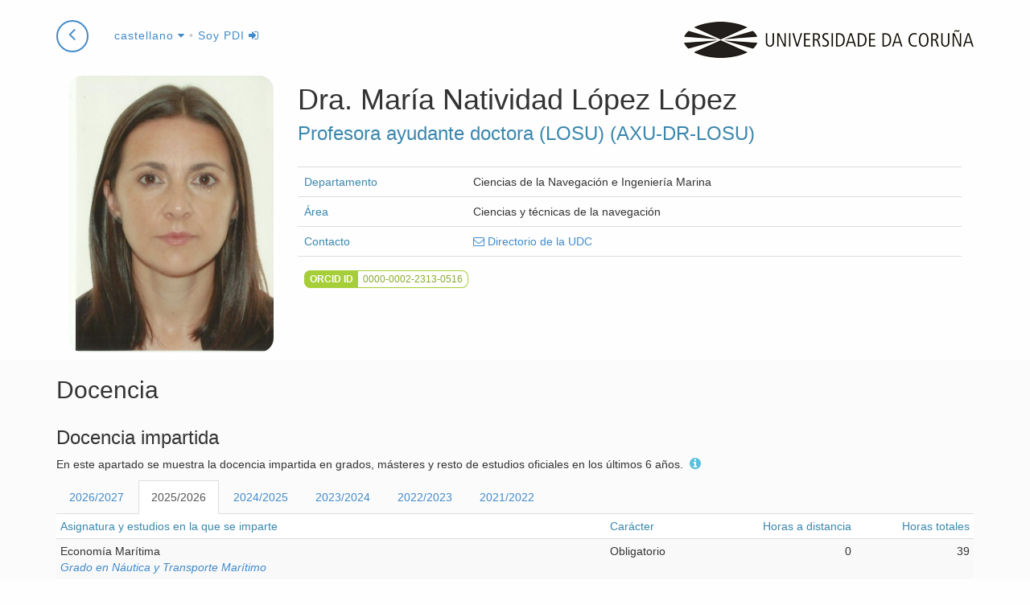

--- FILE ---
content_type: text/html; charset=utf-8
request_url: https://pdi.udc.es/es/File/Pdi/TC36G
body_size: 104584
content:

<!DOCTYPE html>
<html>
<head>
    <meta charset="utf-8" />
    <meta name="viewport" content="width=device-width, initial-scale=0.8">
    <meta http-equiv="X-UA-Compatible" content="IE=edge">
    <title>Ficha de Mar&#237;a Natividad L&#243;pez L&#243;pez</title>
    <meta name="description" content="Ficha del PDI Mar&#237;a Natividad L&#243;pez L&#243;pez en la Universidad de A Coru&#241;a">
    <link rel="shortcut icon" type="image/x-icon" href="https://www.udc.gal/favicon.ico">
            <link rel="alternate" href="https://pdi.udc.es/gl/File/Pdi/TC36G" hreflang="gl" />
        <link rel="alternate" href="https://pdi.udc.es/en/File/Pdi/TC36G" hreflang="en" />

    <link href="/Content/css?v=HFqEMTwGB9JLu2F460AgXQXlScOk3cO-196HA9Do6nU1" rel="stylesheet"/>

    <script src="/bundles/jquery?v=5ArnmFPaZHgH1l3Zj9MsgFgYe49e-44vSyISrCsFbuU1"></script>

    <script src="/bundles/bootstrap?v=KNlMvAdB7ypwrX8sxbt_oPm0QmfyYyaje9Vu_bg4GqU1"></script>

    <script src="/bundles/layout?v=t89sK8b3gcUxxURaYWGN-X9GfCOOkNYJYpU0UfOGY9E1"></script>
    
    
    <link href="/Content/nvd3css?v=iWi0d-FJH0wTQ_c6k58BsvitlMi4geQLPxuvODnF6Uo1" rel="stylesheet"/>

    <script src="/bundles/nvd3js?v=NQhj0pfZH6Zac0VMdxc4Lx02V8741MEyWY5z4uGktDs1"></script>


    <script>
        function researchData() {
                                        return [{"key":"Proyectos I+D+I","values":[{"key":2017,"value":0,"color":"#1f77b4"},{"key":2020,"value":0,"color":"#1f77b4"},{"key":2021,"value":0,"color":"#1f77b4"},{"key":2023,"value":0,"color":"#1f77b4"},{"key":2025,"value":0,"color":"#1f77b4"}]},{"key":"Patentes","values":[{"key":2017,"value":0,"color":"#aec7e8"},{"key":2020,"value":0,"color":"#aec7e8"},{"key":2021,"value":0,"color":"#aec7e8"},{"key":2023,"value":0,"color":"#aec7e8"},{"key":2025,"value":0,"color":"#aec7e8"}]},{"key":"Artículos","values":[{"key":2017,"value":0,"color":"#ff7f0e"},{"key":2020,"value":0,"color":"#ff7f0e"},{"key":2021,"value":0,"color":"#ff7f0e"},{"key":2023,"value":0,"color":"#ff7f0e"},{"key":2025,"value":1,"color":"#ff7f0e"}]},{"key":"Libros","values":[{"key":2017,"value":0,"color":"#2ca02c"},{"key":2020,"value":0,"color":"#2ca02c"},{"key":2021,"value":0,"color":"#2ca02c"},{"key":2023,"value":0,"color":"#2ca02c"},{"key":2025,"value":0,"color":"#2ca02c"}]},{"key":"Capítulos de libro","values":[{"key":2017,"value":1,"color":"#ffbb78"},{"key":2020,"value":2,"color":"#ffbb78"},{"key":2021,"value":0,"color":"#ffbb78"},{"key":2023,"value":0,"color":"#ffbb78"},{"key":2025,"value":0,"color":"#ffbb78"}]},{"key":"Tesis","values":[{"key":2017,"value":0,"color":"#98df8a"},{"key":2020,"value":0,"color":"#98df8a"},{"key":2021,"value":0,"color":"#98df8a"},{"key":2023,"value":1,"color":"#98df8a"},{"key":2025,"value":0,"color":"#98df8a"}]},{"key":"Comunicaciones","values":[{"key":2017,"value":0,"color":"#aad"},{"key":2020,"value":1,"color":"#aad"},{"key":2021,"value":2,"color":"#aad"},{"key":2023,"value":1,"color":"#aad"},{"key":2025,"value":0,"color":"#aad"}]}]
        };
        function researchDataPie() {
                                        return [{"key":"Proyectos I+D+I","value":0,"color":"#1f77b4"},{"key":"Patentes","value":0,"color":"#aec7e8"},{"key":"Artículos","value":1,"color":"#ff7f0e"},{"key":"Libros","value":0,"color":"#2ca02c"},{"key":"Capítulos de libro","value":3,"color":"#ffbb78"},{"key":"Tesis","value":1,"color":"#98df8a"},{"key":"Comunicaciones","value":4,"color":"#aad"}]
        }
    </script>
    <script src="/bundles/pdi-local?v=hufJ5DgQdZkUle_xFPNSTOZ1F5nnz5jCrVfe6DkrSJ81"></script>


</head>
<body id="page-top" data-spy="scroll" data-target=".navbar-research" class="udc-pdifile details">

    


<nav class="navbar navbar-research navbar-fixed-top" role="navigation">
    <div class="container">
        <div class="navbar-header">
            <p class="pull-right logo hidden-xs">
                <a href="https://www.udc.es">
                    <span title="Universidade da Coruña"
                          class="udc-logo"></span>
                </a>
            </p>
                <a href="/es" class="btn btn-circle" style="margin-right: 0.5em;">
                    <i class="fa fa-angle-left animated"></i>
                </a>
            <div class="dropdown">
                <a class="dropdown-toggle" data-toggle="dropdown" href="#">
                    castellano <i class="fa fa-caret-down"></i></a>
                <ul class="dropdown-menu" role="menu" aria-labelledby="dropdownMenu">
                        <li class=''>



                            <a href="/gl/File/Pdi/TC36G" tabindex="-1">galego</a>
                        </li>
                        <li class='disabled'>



                            <a href="/es/File/Pdi/TC36G" tabindex="-1">castellano</a>
                        </li>
                        <li class=''>



                            <a href="/en/File/Pdi/TC36G" tabindex="-1">english</a>
                        </li>
                </ul>
                    <span class="header-command">

                            &bull; <a href="/Auth?returnUrl=/es/File/Pdi/TC36G" title="Identificarse como PDI">Soy PDI <i class="fa fa-sign-in"></i></a>
                    </span>
                </div>

            </div>
        <!-- /.navbar-collapse -->
        </div>
    <!-- /.container -->
    </nav>

    


<div class="details">
    <div class="container">
        <div class="row">


            <section class="col-md-12 header">
                <aside class="col-xs-8 col-sm-6 col-md-3" style="display:inherited">

                    <div class="pdi-picture-block" style="display: block">
                        <h4 class="pdi-picture">
                            <img class="img-responsive" src="/Upload/ProfilePhotos/8873ea1f-8469-4dc7-86fe-b52b22ed5048.jpg" alt='Mar&#237;a Natividad L&#243;pez L&#243;pez' />
                        </h4>
                    </div>
                </aside>

                <div class="col-xs-12 col-sm-12 col-md-9">
                    <header>
                        <hgroup>
                            <h1>
Dra.                                Mar&#237;a Natividad
                                L&#243;pez L&#243;pez &nbsp;
                            </h1>
                            <h3>Profesora ayudante doctora (LOSU) (AXU-DR-LOSU)</h3>
                        </hgroup>
                    </header>
                    
                    <section class="resume">
                        <table class="table first-col-header">
                                    <tr>
            <td>Departamento</td>
            <td>Ciencias de la Navegaci&#243;n e Ingenier&#237;a Marina</td>
        </tr>

                                    <tr>
            <td>&#193;rea</td>
            <td>Ciencias y t&#233;cnicas de la navegaci&#243;n</td>
        </tr>





                            <tr>
                                <td>Contacto</td>
                                <td>
                                    <a href="http://directorio.udc.es/persons/22612" title="contacto" target="_blank"><i class="fa fa-envelope-o"></i> Directorio de la UDC</a>
                                </td>
                            </tr>

                                <tr>
                                    <td colspan="2">
                                            <a href="http://orcid.org/0000-0002-2313-0516" class="research-id orcid tooltipstered" target="_blank" title="Abre la p&#225;gina del PDI en ORCID">
                                                <span class="label-research">Orcid id</span><span class="data-id">0000-0002-2313-0516</span>
                                            </a>
                                                                                                                    </td>
                                </tr>
                        </table>
                    </section>

                </div>
            </section>
        </div>
    </div>

    <section class="pdi-block teaching">
        <div class="container">
            <div class="row">
                <header class="col-md-12">
                    <h2>Docencia</h2>
                </header>
                <div class="col-md-12">
                    <h3>Docencia impartida</h3>
                    <p>
                        En este apartado se muestra la docencia impartida en grados, m&#225;steres y resto de estudios oficiales en los &#250;ltimos 6 a&#241;os.     <span class="label label-info source tooltipstered" title="            <p>Acceda desde un navegador dentro de la UDC o con&#233;ctese a la VPN de la UDC para ver esta informaci&#243;n.</p>
        "><i class="fa fa-info-circle"></i> </span>

                    </p>
                    <ul id="tabTeaching" class="nav nav-tabs">

                            <li class=''>
                                <a href='#teachingResults2026' data-toggle="tab">2026/2027</a>
                            </li>
                            <li class='active'>
                                <a href='#teachingResults2025' data-toggle="tab">2025/2026</a>
                            </li>
                            <li class=''>
                                <a href='#teachingResults2024' data-toggle="tab">2024/2025</a>
                            </li>
                            <li class=''>
                                <a href='#teachingResults2023' data-toggle="tab">2023/2024</a>
                            </li>
                            <li class=''>
                                <a href='#teachingResults2022' data-toggle="tab">2022/2023</a>
                            </li>
                            <li class=''>
                                <a href='#teachingResults2021' data-toggle="tab">2021/2022</a>
                            </li>
                    </ul>
                    <div class="tab-content">
                            <div class='tab-pane fade in' id='teachingResults2026'>
                                <table class="table table-striped table-condensed">
                                    <thead>
                                        <tr>
                                            <th>Asignatura y estudios en la que se imparte</th>
                                            <th class="hidden-xs">Car&#225;cter</th>
                                            <th class="tooltipstered right" title="Horas de docencia a distancia">Horas a distancia</th>
                                            <th class="tooltipstered right" title="Horas totales: Incluye las horas te&#243;ricas y pr&#225;cticas en las licenciaturas/diplomaturas e ingenier&#237;as y la suma de todos los tipos de horas en los grados.">Horas totales</th>
                                        </tr>
                                    </thead>
                                    <tbody>
                                        <tr>
                                            <td>
                                                Trabajo Fin de Grado. Gesti&#243;n y Administraci&#243;n Mar&#237;tima


                                                        <div class="studies">
                                                                <span class="nolink">Grado en N&#225;utica y Transporte Mar&#237;timo</span>
                                                                                                                    </div>

                                            </td>
                                            <td class="hidden-xs">
                                                Obligatorio
                                            </td>
                                            <td class="right">
                                                0
                                            </td>
                                            <td class="right">
                                                0,5
                                            </td>
                                        </tr>
                                        <tr>
                                            <td>
                                                Trabajo Fin de Grado. Operaci&#243;n N&#225;utica del Buque


                                                        <div class="studies">
                                                                <span class="nolink">Grado en N&#225;utica y Transporte Mar&#237;timo</span>
                                                                                                                    </div>
                                                        <div class="studies">
                                                                <span class="nolink">Grado en N&#225;utica y Transporte Mar&#237;timo. Curso Puente</span>
                                                                                                                    </div>

                                            </td>
                                            <td class="hidden-xs">
                                                Obligatorio
                                            </td>
                                            <td class="right">
                                                0
                                            </td>
                                            <td class="right">
                                                3,5
                                            </td>
                                        </tr>
                                    </tbody>

                                </table>

                            </div>
                            <div class='tab-pane fade in active' id='teachingResults2025'>
                                <table class="table table-striped table-condensed">
                                    <thead>
                                        <tr>
                                            <th>Asignatura y estudios en la que se imparte</th>
                                            <th class="hidden-xs">Car&#225;cter</th>
                                            <th class="tooltipstered right" title="Horas de docencia a distancia">Horas a distancia</th>
                                            <th class="tooltipstered right" title="Horas totales: Incluye las horas te&#243;ricas y pr&#225;cticas en las licenciaturas/diplomaturas e ingenier&#237;as y la suma de todos los tipos de horas en los grados.">Horas totales</th>
                                        </tr>
                                    </thead>
                                    <tbody>
                                        <tr>
                                            <td>
                                                Econom&#237;a Mar&#237;tima


                                                        <div class="studies">
                                                                <a href='http://estudos.udc.es/es/study/start/631G01V03/2025' target="blank" title="Ver informaci&#243;n en el portal de estudios" class="tooltipstered">Grado en N&#225;utica y Transporte Mar&#237;timo</a>
                                                                                                                    </div>

                                            </td>
                                            <td class="hidden-xs">
                                                Obligatorio
                                            </td>
                                            <td class="right">
                                                0
                                            </td>
                                            <td class="right">
                                                39
                                            </td>
                                        </tr>
                                        <tr>
                                            <td>
                                                Gesti&#243;n del Negocio Mar&#237;timo


                                                        <div class="studies">
                                                                <a href='http://estudos.udc.es/es/study/start/4510V02/2025' target="blank" title="Ver informaci&#243;n en el portal de estudios" class="tooltipstered">M&#225;ster Universitario en N&#225;utica y Transporte Mar&#237;timo</a>
                                                                                                                    </div>

                                            </td>
                                            <td class="hidden-xs">
                                                Optativo
                                            </td>
                                            <td class="right">
                                                0
                                            </td>
                                            <td class="right">
                                                2
                                            </td>
                                        </tr>
                                        <tr>
                                            <td>
                                                Radiocomunicaciones Mar&#237;timas


                                                        <div class="studies">
                                                                <a href='http://estudos.udc.es/es/study/start/631G01V03/2025' target="blank" title="Ver informaci&#243;n en el portal de estudios" class="tooltipstered">Grado en N&#225;utica y Transporte Mar&#237;timo</a>
                                                                                                                    </div>

                                            </td>
                                            <td class="hidden-xs">
                                                Optativo
                                            </td>
                                            <td class="right">
                                                0
                                            </td>
                                            <td class="right">
                                                135
                                            </td>
                                        </tr>
                                        <tr>
                                            <td>
                                                Sistemas Electr&#243;nicos de Comunicaciones y Ayuda a la Navegaci&#243;n


                                                        <div class="studies">
                                                                <a href='http://estudos.udc.es/es/study/start/631G03V01/2025' target="blank" title="Ver informaci&#243;n en el portal de estudios" class="tooltipstered">Grado en M&#225;quinas Navales</a>
                                                                                                                    </div>
                                                        <div class="studies">
                                                                <span class="nolink">Grado en M&#225;quinas Navales. Curso Puente</span>
                                                                                                                            <span style="font-style:italic">(Obligatorio) </span>
                                                        </div>

                                            </td>
                                            <td class="hidden-xs">
                                                Optativo
                                            </td>
                                            <td class="right">
                                                0
                                            </td>
                                            <td class="right">
                                                30
                                            </td>
                                        </tr>
                                        <tr>
                                            <td>
                                                Trabajo Fin de Grado. Operaci&#243;n N&#225;utica del Buque


                                                        <div class="studies">
                                                                <a href='http://estudos.udc.es/es/study/start/631G01V03/2025' target="blank" title="Ver informaci&#243;n en el portal de estudios" class="tooltipstered">Grado en N&#225;utica y Transporte Mar&#237;timo</a>
                                                                                                                    </div>
                                                        <div class="studies">
                                                                <span class="nolink">Grado en N&#225;utica y Transporte Mar&#237;timo. Curso Puente</span>
                                                                                                                    </div>

                                            </td>
                                            <td class="hidden-xs">
                                                Obligatorio
                                            </td>
                                            <td class="right">
                                                0
                                            </td>
                                            <td class="right">
                                                38
                                            </td>
                                        </tr>
                                        <tr>
                                            <td>
                                                Trabajo Fin de M&#225;ster


                                                        <div class="studies">
                                                                <span class="nolink">M&#225;ster Universitario en Ingenier&#237;a N&#225;utica y Transporte Mar&#237;timo</span>
                                                                                                                    </div>
                                                        <div class="studies">
                                                                <a href='http://estudos.udc.es/es/study/start/4510V02/2025' target="blank" title="Ver informaci&#243;n en el portal de estudios" class="tooltipstered">M&#225;ster Universitario en N&#225;utica y Transporte Mar&#237;timo</a>
                                                                                                                    </div>

                                            </td>
                                            <td class="hidden-xs">
                                                Obligatorio
                                            </td>
                                            <td class="right">
                                                0
                                            </td>
                                            <td class="right">
                                                6,5
                                            </td>
                                        </tr>
                                    </tbody>

                                </table>

                            </div>
                            <div class='tab-pane fade in' id='teachingResults2024'>
                                <table class="table table-striped table-condensed">
                                    <thead>
                                        <tr>
                                            <th>Asignatura y estudios en la que se imparte</th>
                                            <th class="hidden-xs">Car&#225;cter</th>
                                            <th class="tooltipstered right" title="Horas de docencia a distancia">Horas a distancia</th>
                                            <th class="tooltipstered right" title="Horas totales: Incluye las horas te&#243;ricas y pr&#225;cticas en las licenciaturas/diplomaturas e ingenier&#237;as y la suma de todos los tipos de horas en los grados.">Horas totales</th>
                                        </tr>
                                    </thead>
                                    <tbody>
                                        <tr>
                                            <td>
                                                Gesti&#243;n del Negocio Mar&#237;timo y Proyectos


                                                        <div class="studies">
                                                                <span class="nolink">M&#225;ster Universitario en Ingenier&#237;a N&#225;utica y Transporte Mar&#237;timo</span>
                                                                                                                    </div>
                                                        <div class="studies">
                                                                <span class="nolink">M&#225;ster Universitario en N&#225;utica y Transporte Mar&#237;timo</span>
                                                                                                                    </div>

                                            </td>
                                            <td class="hidden-xs">
                                                Obligatorio
                                            </td>
                                            <td class="right">
                                                0
                                            </td>
                                            <td class="right">
                                                5
                                            </td>
                                        </tr>
                                        <tr>
                                            <td>
                                                Radiocomunicaciones Mar&#237;timas


                                                        <div class="studies">
                                                                <span class="nolink">Grado en N&#225;utica y Transporte Mar&#237;timo</span>
                                                                                                                    </div>

                                            </td>
                                            <td class="hidden-xs">
                                                Optativo
                                            </td>
                                            <td class="right">
                                                0
                                            </td>
                                            <td class="right">
                                                125
                                            </td>
                                        </tr>
                                        <tr>
                                            <td>
                                                Sistemas Electr&#243;nicos de Comunicaciones y Ayuda a la Navegaci&#243;n


                                                        <div class="studies">
                                                                <span class="nolink">Grado en M&#225;quinas Navales</span>
                                                                                                                    </div>
                                                        <div class="studies">
                                                                <span class="nolink">Grado en M&#225;quinas Navales. Curso Puente</span>
                                                                                                                            <span style="font-style:italic">(Obligatorio) </span>
                                                        </div>

                                            </td>
                                            <td class="hidden-xs">
                                                Optativo
                                            </td>
                                            <td class="right">
                                                0
                                            </td>
                                            <td class="right">
                                                30
                                            </td>
                                        </tr>
                                        <tr>
                                            <td>
                                                Trabajo Fin de Grado. Operaci&#243;n N&#225;utica del Buque


                                                        <div class="studies">
                                                                <span class="nolink">Grado en N&#225;utica y Transporte Mar&#237;timo</span>
                                                                                                                    </div>
                                                        <div class="studies">
                                                                <span class="nolink">Grado en N&#225;utica y Transporte Mar&#237;timo. Curso Puente</span>
                                                                                                                    </div>

                                            </td>
                                            <td class="hidden-xs">
                                                Obligatorio
                                            </td>
                                            <td class="right">
                                                0
                                            </td>
                                            <td class="right">
                                                34,5
                                            </td>
                                        </tr>
                                    </tbody>

                                </table>

                            </div>
                            <div class='tab-pane fade in' id='teachingResults2023'>
                                <table class="table table-striped table-condensed">
                                    <thead>
                                        <tr>
                                            <th>Asignatura y estudios en la que se imparte</th>
                                            <th class="hidden-xs">Car&#225;cter</th>
                                            <th class="tooltipstered right" title="Horas de docencia a distancia">Horas a distancia</th>
                                            <th class="tooltipstered right" title="Horas totales: Incluye las horas te&#243;ricas y pr&#225;cticas en las licenciaturas/diplomaturas e ingenier&#237;as y la suma de todos los tipos de horas en los grados.">Horas totales</th>
                                        </tr>
                                    </thead>
                                    <tbody>
                                        <tr>
                                            <td>
                                                Gesti&#243;n del Negocio Mar&#237;timo y Proyectos


                                                        <div class="studies">
                                                                <span class="nolink">M&#225;ster Universitario en Ingenier&#237;a N&#225;utica y Transporte Mar&#237;timo</span>
                                                                                                                    </div>
                                                        <div class="studies">
                                                                <span class="nolink">M&#225;ster Universitario en N&#225;utica y Transporte Mar&#237;timo</span>
                                                                                                                    </div>

                                            </td>
                                            <td class="hidden-xs">
                                                Obligatorio
                                            </td>
                                            <td class="right">
                                                0
                                            </td>
                                            <td class="right">
                                                30
                                            </td>
                                        </tr>
                                        <tr>
                                            <td>
                                                Radiocomunicaciones Mar&#237;timas


                                                        <div class="studies">
                                                                <span class="nolink">Grado en N&#225;utica y Transporte Mar&#237;timo</span>
                                                                                                                    </div>

                                            </td>
                                            <td class="hidden-xs">
                                                Optativo
                                            </td>
                                            <td class="right">
                                                0
                                            </td>
                                            <td class="right">
                                                135
                                            </td>
                                        </tr>
                                        <tr>
                                            <td>
                                                Sistemas de Navegaci&#243;n y Comunicaciones


                                                        <div class="studies">
                                                                <span class="nolink">Grado en N&#225;utica y Transporte Mar&#237;timo</span>
                                                                                                                    </div>

                                            </td>
                                            <td class="hidden-xs">
                                                Optativo
                                            </td>
                                            <td class="right">
                                                0
                                            </td>
                                            <td class="right">
                                                26
                                            </td>
                                        </tr>
                                        <tr>
                                            <td>
                                                Sistemas Electr&#243;nicos de Comunicaciones y Ayuda a la Navegaci&#243;n


                                                        <div class="studies">
                                                                <span class="nolink">Grado en Tecnolog&#237;as Marinas</span>
                                                                                                                    </div>
                                                        <div class="studies">
                                                                <span class="nolink">Grado en Tecnolog&#237;as Marinas</span>
                                                                                                                    </div>

                                            </td>
                                            <td class="hidden-xs">
                                                Optativo
                                            </td>
                                            <td class="right">
                                                0
                                            </td>
                                            <td class="right">
                                                21
                                            </td>
                                        </tr>
                                        <tr>
                                            <td>
                                                Trabajo Fin de Grado. Operaci&#243;n N&#225;utica del Buque


                                                        <div class="studies">
                                                                <span class="nolink">Grado en N&#225;utica y Transporte Mar&#237;timo</span>
                                                                                                                    </div>
                                                        <div class="studies">
                                                                <span class="nolink">Grado en N&#225;utica y Transporte Mar&#237;timo. Curso Puente</span>
                                                                                                                            <span style="font-style:italic">(Obligatorio) </span>
                                                        </div>

                                            </td>
                                            <td class="hidden-xs">
                                                Optativo
                                            </td>
                                            <td class="right">
                                                0
                                            </td>
                                            <td class="right">
                                                35,5
                                            </td>
                                        </tr>
                                    </tbody>

                                </table>

                            </div>
                            <div class='tab-pane fade in' id='teachingResults2022'>
                                <table class="table table-striped table-condensed">
                                    <thead>
                                        <tr>
                                            <th>Asignatura y estudios en la que se imparte</th>
                                            <th class="hidden-xs">Car&#225;cter</th>
                                            <th class="tooltipstered right" title="Horas de docencia a distancia">Horas a distancia</th>
                                            <th class="tooltipstered right" title="Horas totales: Incluye las horas te&#243;ricas y pr&#225;cticas en las licenciaturas/diplomaturas e ingenier&#237;as y la suma de todos los tipos de horas en los grados.">Horas totales</th>
                                        </tr>
                                    </thead>
                                    <tbody>
                                        <tr>
                                            <td>
                                                Gesti&#243;n del Negocio Mar&#237;timo y Proyectos


                                                        <div class="studies">
                                                                <span class="nolink">M&#225;ster Universitario en Ingenier&#237;a N&#225;utica y Transporte Mar&#237;timo</span>
                                                                                                                    </div>
                                                        <div class="studies">
                                                                <span class="nolink">M&#225;ster Universitario en N&#225;utica y Transporte Mar&#237;timo</span>
                                                                                                                    </div>

                                            </td>
                                            <td class="hidden-xs">
                                                Obligatorio
                                            </td>
                                            <td class="right">
                                                0
                                            </td>
                                            <td class="right">
                                                30
                                            </td>
                                        </tr>
                                        <tr>
                                            <td>
                                                Pr&#225;cticas Externas en Buque


                                                        <div class="studies">
                                                                <span class="nolink">Grado en N&#225;utica y Transporte Mar&#237;timo</span>
                                                                                                                    </div>
                                                        <div class="studies">
                                                                <span class="nolink">Grado en N&#225;utica y Transporte Mar&#237;timo. Curso Puente</span>
                                                                                                                            <span style="font-style:italic">(Obligatorio) </span>
                                                        </div>

                                            </td>
                                            <td class="hidden-xs">
                                                Optativo
                                            </td>
                                            <td class="right">
                                                0
                                            </td>
                                            <td class="right">
                                                25
                                            </td>
                                        </tr>
                                        <tr>
                                            <td>
                                                Radiocomunicaciones Mar&#237;timas


                                                        <div class="studies">
                                                                <span class="nolink">Grado en N&#225;utica y Transporte Mar&#237;timo</span>
                                                                                                                    </div>

                                            </td>
                                            <td class="hidden-xs">
                                                Optativo
                                            </td>
                                            <td class="right">
                                                0
                                            </td>
                                            <td class="right">
                                                135
                                            </td>
                                        </tr>
                                        <tr>
                                            <td>
                                                Reglamento de Abordajes, Se&#241;ales y Boyas y C&#243;digo IGS


                                                        <div class="studies">
                                                                <span class="nolink">Grado en N&#225;utica y Transporte Mar&#237;timo</span>
                                                                                                                    </div>

                                            </td>
                                            <td class="hidden-xs">
                                                Obligatorio
                                            </td>
                                            <td class="right">
                                                0
                                            </td>
                                            <td class="right">
                                                33
                                            </td>
                                        </tr>
                                        <tr>
                                            <td>
                                                Sistemas Electr&#243;nicos de Comunicaciones y Ayuda a la Navegaci&#243;n


                                                        <div class="studies">
                                                                <span class="nolink">Grado en Tecnolog&#237;as Marinas</span>
                                                                                                                    </div>
                                                        <div class="studies">
                                                                <span class="nolink">Grado en Tecnolog&#237;as Marinas</span>
                                                                                                                    </div>

                                            </td>
                                            <td class="hidden-xs">
                                                Optativo
                                            </td>
                                            <td class="right">
                                                0
                                            </td>
                                            <td class="right">
                                                21
                                            </td>
                                        </tr>
                                    </tbody>

                                </table>

                            </div>
                            <div class='tab-pane fade in' id='teachingResults2021'>
                                <table class="table table-striped table-condensed">
                                    <thead>
                                        <tr>
                                            <th>Asignatura y estudios en la que se imparte</th>
                                            <th class="hidden-xs">Car&#225;cter</th>
                                            <th class="tooltipstered right" title="Horas de docencia a distancia">Horas a distancia</th>
                                            <th class="tooltipstered right" title="Horas totales: Incluye las horas te&#243;ricas y pr&#225;cticas en las licenciaturas/diplomaturas e ingenier&#237;as y la suma de todos los tipos de horas en los grados.">Horas totales</th>
                                        </tr>
                                    </thead>
                                    <tbody>
                                        <tr>
                                            <td>
                                                Radiocomunicaciones Mar&#237;timas


                                                        <div class="studies">
                                                                <span class="nolink">Grado en N&#225;utica y Transporte Mar&#237;timo</span>
                                                                                                                    </div>

                                            </td>
                                            <td class="hidden-xs">
                                                Optativo
                                            </td>
                                            <td class="right">
                                                0
                                            </td>
                                            <td class="right">
                                                135
                                            </td>
                                        </tr>
                                        <tr>
                                            <td>
                                                Reglamento de Abordajes, Se&#241;ales y Boyas y C&#243;digo IGS


                                                        <div class="studies">
                                                                <span class="nolink">Grado en N&#225;utica y Transporte Mar&#237;timo</span>
                                                                                                                    </div>

                                            </td>
                                            <td class="hidden-xs">
                                                Obligatorio
                                            </td>
                                            <td class="right">
                                                0
                                            </td>
                                            <td class="right">
                                                25
                                            </td>
                                        </tr>
                                        <tr>
                                            <td>
                                                Sistemas de Navegaci&#243;n y Comunicaciones


                                                        <div class="studies">
                                                                <span class="nolink">Grado en N&#225;utica y Transporte Mar&#237;timo</span>
                                                                                                                    </div>

                                            </td>
                                            <td class="hidden-xs">
                                                Optativo
                                            </td>
                                            <td class="right">
                                                0
                                            </td>
                                            <td class="right">
                                                21
                                            </td>
                                        </tr>
                                        <tr>
                                            <td>
                                                Sistemas Electr&#243;nicos de Comunicaciones y Ayuda a la Navegaci&#243;n


                                                        <div class="studies">
                                                                <span class="nolink">Grado en Tecnolog&#237;as Marinas</span>
                                                                                                                    </div>
                                                        <div class="studies">
                                                                <span class="nolink">Grado en Tecnolog&#237;as Marinas</span>
                                                                                                                    </div>

                                            </td>
                                            <td class="hidden-xs">
                                                Optativo
                                            </td>
                                            <td class="right">
                                                0
                                            </td>
                                            <td class="right">
                                                21
                                            </td>
                                        </tr>
                                        <tr>
                                            <td>
                                                Trabajo Fin de Grado. Operaci&#243;n N&#225;utica del Buque


                                                        <div class="studies">
                                                                <span class="nolink">Grado en N&#225;utica y Transporte Mar&#237;timo</span>
                                                                                                                    </div>
                                                        <div class="studies">
                                                                <span class="nolink">Grado en N&#225;utica y Transporte Mar&#237;timo. Curso Puente</span>
                                                                                                                            <span style="font-style:italic">(Obligatorio) </span>
                                                        </div>

                                            </td>
                                            <td class="hidden-xs">
                                                Optativo
                                            </td>
                                            <td class="right">
                                                0
                                            </td>
                                            <td class="right">
                                                16
                                            </td>
                                        </tr>
                                    </tbody>

                                </table>

                            </div>
                    </div>
                        <button class="btn btn-default pull-right" data-toggle="collapse" data-target="#collapseTutorials"
                                aria-expanded="false" aria-controls="collapseTutorials">
                            <i class="fa fa-graduation-cap"></i>&nbsp;Tutor&#237;as 2025/2026
                        </button>
                        <div class="clearfix"></div>
                        <div class="collapse" id="collapseTutorials">
                            <p>Tutor&#237;as definidas por el/la docente para el curso acad&#233;mico 2025/2026.     <span class="label label-info source tooltipstered" title="            <p>Acceda desde un navegador dentro de la UDC o con&#233;ctese a la VPN de la UDC para ver esta informaci&#243;n.</p>
        "><i class="fa fa-info-circle"></i> </span>
</p>
                                    <h4> Escuela T&#233;cnica Superior de N&#225;utica y M&#225;quinas </h4>
                                    <table class="table table-condensed table-striped">
                                        <thead>
                                            <tr>
                                                <th>Cuatrimestre</th>
                                                <th>D&#237;a</th>
                                                <th>Lugar</th>
                                            </tr>
                                        </thead>
                                        <tbody>
                                                    <tr>
                                                        <td>
Primer cuatrimestre
                                                        </td>
                                                        <td>
                                                            lunes
                                                            <br />
                                                            09:25 a 10:20
                                                        </td>
                                                        <td>despacho n&#186;16 ou teams</td>
                                                    </tr>
                                                    <tr>
                                                        <td>
Primer cuatrimestre
                                                        </td>
                                                        <td>
                                                            viernes
                                                            <br />
                                                            10:20 a 10:35
                                                        </td>
                                                        <td>despacho n&#186;16 ou teams</td>
                                                    </tr>
                                                    <tr>
                                                        <td>
Segundo cuatrimestre
                                                        </td>
                                                        <td>
                                                            lunes
                                                            <br />
                                                            09:25 a 10:20
                                                        </td>
                                                        <td>despacho n&#186;16 ou TEAMS</td>
                                                    </tr>
                                                    <tr>
                                                        <td>
Segundo cuatrimestre
                                                        </td>
                                                        <td>
                                                            viernes
                                                            <br />
                                                            10:20 a 11:25
                                                        </td>
                                                        <td>despacho n&#186;16 ou teams</td>
                                                    </tr>
                                                    <tr>
                                                        <td>
Segundo cuatrimestre
                                                        </td>
                                                        <td>
                                                            viernes
                                                            <br />
                                                            10:20 a 11:25
                                                        </td>
                                                        <td>despacho n&#186;16 ou teams</td>
                                                    </tr>
                                                    <tr>
                                                        <td>
Segunda oportunidad
                                                        </td>
                                                        <td>
                                                            martes
                                                            <br />
                                                            11:00 a 13:00
                                                        </td>
                                                        <td>despacho n&#186;16 ou TEAMS</td>
                                                    </tr>


                                        </tbody>
                                    </table>
                        </div>
                </div>
                <div class="col-lg-12 col-md-12">
                    <h3>Trabajos de fin de grado y m&#225;ster</h3>
                        <p>Dirigidos o codirigidos por el/la docente desde el a&#241;o 2013.     <span class="label label-info source tooltipstered" title="            <p>Acceda desde un navegador dentro de la UDC o con&#233;ctese a la VPN de la UDC para ver esta informaci&#243;n.</p>
        "><i class="fa fa-info-circle"></i> </span>
</p>
                        <ul id="tabFinalWorkManagement" class="nav nav-tabs">

                                <li class='active'>
                                    <a href='#finalWorkManagement2023' data-toggle="tab">2023/2024</a>
                                </li>
                                <li class=''>
                                    <a href='#finalWorkManagement2022' data-toggle="tab">2022/2023</a>
                                </li>
                                <li class=''>
                                    <a href='#finalWorkManagement2021' data-toggle="tab">2021/2022</a>
                                </li>
                                <li class=''>
                                    <a href='#finalWorkManagement2019' data-toggle="tab">2019/2020</a>
                                </li>
                                <li class=''>
                                    <a href='#finalWorkManagement2018' data-toggle="tab">2018/2019</a>
                                </li>
                                <li class=''>
                                    <a href='#finalWorkManagement2017' data-toggle="tab">2017/2018</a>
                                </li>
                                <li class=''>
                                    <a href='#finalWorkManagement2016' data-toggle="tab">2016/2017</a>
                                </li>
                                <li class=''>
                                    <a href='#finalWorkManagement2015' data-toggle="tab">2015/2016</a>
                                </li>
                        </ul>
                        <div class="tab-content">

                                <div class='tab-pane fade in active' id='finalWorkManagement2023'>
                                    <table class="table table-striped table-responsive">
                                        <thead>
                                            <tr>
                                                <th></th>
                                            </tr>
                                        </thead>
                                        <tbody>
                                                <tr>
                                                    <td>
                                                            <a href="https://www.udc.gal/es/tfe/traballo/?codigo=36090" target="_blank" title="Ver trabajo">Desarrollo de las comuniaciones satelitales: Inmarsat e Iridium</a>
                                                    </td>
                                                </tr>
                                                <tr>
                                                    <td>
Dispositivos de Salvamento                                                    </td>
                                                </tr>
                                                <tr>
                                                    <td>
                                                            <a href="https://www.udc.gal/es/tfe/traballo/?codigo=30880" target="_blank" title="Ver trabajo">Emergencias a bordo de un buque mercante</a>
                                                    </td>
                                                </tr>
                                                <tr>
                                                    <td>
                                                            <a href="https://www.udc.gal/es/tfe/traballo/?codigo=37842" target="_blank" title="Ver trabajo">Emergencias a bordo de un buque mercante</a>
                                                    </td>
                                                </tr>
                                                <tr>
                                                    <td>
                                                            <a href="https://www.udc.gal/es/tfe/traballo/?codigo=37843" target="_blank" title="Ver trabajo">SMSSM y su importancia en la seguridad mar&#237;tima</a>
                                                    </td>
                                                </tr>
                                                <tr>
                                                    <td>
                                                            <a href="https://www.udc.gal/es/tfe/traballo/?codigo=38914" target="_blank" title="Ver trabajo">SMSSM y su importancia en la seguridad mar&#237;tima</a>
                                                    </td>
                                                </tr>
                                        </tbody>
                                    </table>


                                </div>
                                <div class='tab-pane fade in' id='finalWorkManagement2022'>
                                    <table class="table table-striped table-responsive">
                                        <thead>
                                            <tr>
                                                <th></th>
                                            </tr>
                                        </thead>
                                        <tbody>
                                                <tr>
                                                    <td>
                                                            <a href="https://www.udc.gal/es/tfe/traballo/?codigo=29395" target="_blank" title="Ver trabajo">Comunicaciones mar&#237;timas de seguridad</a>
                                                    </td>
                                                </tr>
                                                <tr>
                                                    <td>
                                                            <a href="https://www.udc.gal/es/tfe/traballo/?codigo=32972" target="_blank" title="Ver trabajo">Comunicaciones mar&#237;timas de seguridad</a>
                                                    </td>
                                                </tr>
                                                <tr>
                                                    <td>
Comunicaciones Satelitales                                                    </td>
                                                </tr>
                                                <tr>
                                                    <td>
Implementaci&#243;n de un Sistema de Gesti&#243;n de la Seguridad                                                    </td>
                                                </tr>
                                        </tbody>
                                    </table>


                                </div>
                                <div class='tab-pane fade in' id='finalWorkManagement2021'>
                                    <table class="table table-striped table-responsive">
                                        <thead>
                                            <tr>
                                                <th></th>
                                            </tr>
                                        </thead>
                                        <tbody>
                                                <tr>
                                                    <td>
                                                            <a href="https://www.udc.gal/es/tfe/traballo/?codigo=25486" target="_blank" title="Ver trabajo">Control de Multitudes en Cruceros.</a>
                                                    </td>
                                                </tr>
                                                <tr>
                                                    <td>
                                                            <a href="https://www.udc.gal/es/tfe/traballo/?codigo=25484" target="_blank" title="Ver trabajo">Desguace de buques tras su vida &#250;til</a>
                                                    </td>
                                                </tr>
                                                <tr>
                                                    <td>
                                                            <a href="https://www.udc.gal/es/tfe/traballo/?codigo=25558" target="_blank" title="Ver trabajo">Transporte mar&#237;timo de corta distancia: autopista del mar Vigo - Nantes</a>
                                                    </td>
                                                </tr>
                                        </tbody>
                                    </table>


                                </div>
                                <div class='tab-pane fade in' id='finalWorkManagement2019'>
                                    <table class="table table-striped table-responsive">
                                        <thead>
                                            <tr>
                                                <th></th>
                                            </tr>
                                        </thead>
                                        <tbody>
                                                <tr>
                                                    <td>
                                                            <a href="https://www.udc.gal/es/tfe/traballo/?codigo=18697" target="_blank" title="Ver trabajo">Emergencia en el Mar, B&#250;squeda y Salvamento</a>
                                                    </td>
                                                </tr>
                                                <tr>
                                                    <td>
Transporte Mar&#237;timo en Contenedores.                                                    </td>
                                                </tr>
                                                <tr>
                                                    <td>
Visi&#243;n global de la industria del petr&#243;leo                                                    </td>
                                                </tr>
                                        </tbody>
                                    </table>


                                </div>
                                <div class='tab-pane fade in' id='finalWorkManagement2018'>
                                    <table class="table table-striped table-responsive">
                                        <thead>
                                            <tr>
                                                <th></th>
                                            </tr>
                                        </thead>
                                        <tbody>
                                                <tr>
                                                    <td>
                                                            <a href="https://www.udc.gal/es/tfe/traballo/?codigo=14891" target="_blank" title="Ver trabajo">Procedimientos operativos del buque</a>
                                                    </td>
                                                </tr>
                                                <tr>
                                                    <td>
Tripulaciones M&#237;nimas                                                    </td>
                                                </tr>
                                        </tbody>
                                    </table>


                                </div>
                                <div class='tab-pane fade in' id='finalWorkManagement2017'>
                                    <table class="table table-striped table-responsive">
                                        <thead>
                                            <tr>
                                                <th></th>
                                            </tr>
                                        </thead>
                                        <tbody>
                                                <tr>
                                                    <td>
El Buque Frigor&#237;fico                                                    </td>
                                                </tr>
                                                <tr>
                                                    <td>
El Naufragio del Costa Concordia                                                    </td>
                                                </tr>
                                                <tr>
                                                    <td>
Operaciones de Carga en Buques Ro-Ro.                                                    </td>
                                                </tr>
                                                <tr>
                                                    <td>
                                                            <a href="https://www.udc.gal/es/tfe/traballo/?codigo=13036" target="_blank" title="Ver trabajo">Problem&#225;tica de los combustibles marinos actuales y el LNG como soluci&#243;n</a>
                                                    </td>
                                                </tr>
                                                <tr>
                                                    <td>
Sistema Galileo                                                    </td>
                                                </tr>
                                                <tr>
                                                    <td>
Tratamiento y Gesti&#243;n de Aguas de Lastre. Tecnolog&#237;a Invasave 300.                                                    </td>
                                                </tr>
                                        </tbody>
                                    </table>


                                </div>
                                <div class='tab-pane fade in' id='finalWorkManagement2016'>
                                    <table class="table table-striped table-responsive">
                                        <thead>
                                            <tr>
                                                <th></th>
                                            </tr>
                                        </thead>
                                        <tbody>
                                                <tr>
                                                    <td>
                                                            <a href="https://www.udc.gal/es/tfe/traballo/?codigo=9022" target="_blank" title="Ver trabajo">Evoluci&#243;n de Las Comunicaciones Mar&#237;timas</a>
                                                    </td>
                                                </tr>
                                                <tr>
                                                    <td>
                                                            <a href="https://www.udc.gal/es/tfe/traballo/?codigo=10244" target="_blank" title="Ver trabajo">La Pirater&#237;a.</a>
                                                    </td>
                                                </tr>
                                        </tbody>
                                    </table>


                                </div>
                                <div class='tab-pane fade in' id='finalWorkManagement2015'>
                                    <table class="table table-striped table-responsive">
                                        <thead>
                                            <tr>
                                                <th></th>
                                            </tr>
                                        </thead>
                                        <tbody>
                                                <tr>
                                                    <td>
                                                            <a href="https://www.udc.gal/es/tfe/traballo/?codigo=7345" target="_blank" title="Ver trabajo">Maniobras de Atraque y Fondeo</a>
                                                    </td>
                                                </tr>
                                        </tbody>
                                    </table>


                                </div>
                        </div>
                </div>
            </div>
        </div>
    </section>

    <div class="clearfix"></div>
    <section class="pdi-block research-catalog no-table">
        <div class="container">
            <div class="row">
                <div class="col-lg-12">
                    <header>
                        <h2>Resultados de investigaci&#243;n</h2>
                    </header>

                        <p>
                            Puede consultar los m&#233;ritos de investigaci&#243;n seleccionando un tipo de m&#233;rito y el a&#241;o.     <span class="label label-info source tooltipstered" title="            <p>Acceda desde un navegador dentro de la UDC o con&#233;ctese a la VPN de la UDC para ver esta informaci&#243;n.</p>
        "><i class="fa fa-info-circle"></i> </span>

                        </p>
                        <div class="clearfix"></div>
                        <div style=''>
                            <div class="col-md-8">
                                <div class="graph research" style="height:44em;">
                                    <svg></svg>
                                </div>
                            </div>
                            <div class="col-md-4">
                                <div class="graph research-pie" style="height:44em;">
                                    <svg></svg>
                                </div>
                            </div>
                        </div>
                        <div class="clearfix"></div>
                        <div class="col-md-4 resume">
                            <ul id="meritstab" class="nav nav-pills nav-stacked">
                                                                                                    <li>
                                        <a href="#meritsArticulos" data-toggle="tab">
                                            Art&#237;culos en revistas de investigaci&#243;n
                                        </a>
                                    </li>
                                                                                                    <li>
                                        <a href="#meritsCapitulos" data-toggle="tab">Cap&#237;tulos de libros</a>
                                    </li>
                                                                                                    <li>
                                        <a href="#meritsComunicaciones" data-toggle="tab">Comunicaciones en congresos</a>
                                    </li>

                            </ul>
                        </div>
                        <div class="col-md-8">

                            <div class="tab-content">

                                                                                                    <div class="tab-pane fade" id="meritsArticulos">
                                            <div class="col-md-2 year">
        <ul class="nav nav-pills">

                <li class="active year-item" data-id="merits-articulos" style="display:list-item">
                    <a href="#articulos2025" data-toggle="tab">
                        2025
                    </a>
                </li>
        </ul>
    </div>
    <div class="col-md-10 research-data">
        <div class="tab-content">

                <div class="tab-pane fade in active" id="articulos2025">
    <article class="merit article">
        <header>
            <p>Optimizing Cargo Securing Layouts on General Cargo Ships Using Lashing Lines Through Comparison of International Maritime Standards</p>
        </header>
        <table class="table first-col-header table-condensed">
            <tbody>
                <tr>
                    <td>Autores</td>
                    <td>Jos&#233; M. P&#233;rez-Canosa, Will van&#39;t Hek, Mar&#237;a Natividad L&#243;pez L&#243;pez, Jos&#233; A. Orosa</td>
                </tr>
                <tr>
                    <td>Revista</td>
                    <td>
                        <span class="uppercase">Logistics</span>
                            <span>Vol. 9</span>
                                                    <span>N&#250;m. 3</span>
                                                    <span>(p&#225;gs. 1 a 29)</span>
                    </td>
                </tr>

                    <tr>
                        <td>
                            DOI
                        </td>
                        <td>
                            <a href="https://doi.org/10.3390/logistics9030083" target="_blank">https://doi.org/10.3390/logistics9030083</a>
                        </td>
                    </tr>
            </tbody>
        </table>
    </article>
                </div>
        </div>
    </div>

                                    </div>
                                                                                                    <div class="tab-pane fade" id="meritsCapitulos">
                                            <div class="col-md-2 year">
        <ul class="nav nav-pills">

                <li class="active year-item" data-id="merits-capitulos" style="display:list-item">
                    <a href="#capitulos2020" data-toggle="tab">
                        2020
                    </a>
                </li>
                <li class=" year-item" data-id="merits-capitulos" style="display:list-item">
                    <a href="#capitulos2017" data-toggle="tab">
                        2017
                    </a>
                </li>
        </ul>
    </div>
    <div class="col-md-10 research-data">
        <div class="tab-content">

                <div class="tab-pane fade in active" id="capitulos2020">
    <article class="merit book-chapter">
        <header>
            <p>An&#225;lisis de m&#233;todos de evaluaci&#243;n utilizados en el Grado en N&#225;utica y Transporte Mar&#237;timo</p>
        </header>
        <table class="table first-col-header table-condensed">
            <tbody>
                <tr>
                    <td>Autores</td>
                    <td>Rosa Mary de la Campa Portela. Mar&#237;a Natividad L&#243;pez L&#243;pez. Julio Louro Rodr&#237;guez</td>
                </tr>
                <tr>
                    <td>Libro</td>
                    <td>
Innovaci&#243;n e investigaci&#243;n en la educaci&#243;n universitaria<br />
                        
                                                    <span>Edita </span>Educaci&#243;n Editora<span>.</span><br />
                                                    <span>ISBN:</span> 978-84-15524-44-1                    </td>
                </tr>
                    <tr>
                        <td>P&#225;ginas</td>
                        <td>
                            De la  191 a la  196
                        </td>
                    </tr>
            </tbody>
        </table>
    </article>
    <article class="merit book-chapter">
        <header>
            <p>An&#225;lisis de metodolog&#237;as utilizadas en el Grado en N&#225;utica y Transporte Mar&#237;timo</p>
        </header>
        <table class="table first-col-header table-condensed">
            <tbody>
                <tr>
                    <td>Autores</td>
                    <td>Rosa Mary de la Campa Portela. Mar&#237;a Natividad L&#243;pez L&#243;pez. Julio Louro Rodr&#237;guez</td>
                </tr>
                <tr>
                    <td>Libro</td>
                    <td>
Innovaci&#243;n e investigaci&#243;n en la educaci&#243;n universitaria<br />
                        
                                                    <span>Edita </span>Educaci&#243;n Editora<span>.</span><br />
                                                    <span>ISBN:</span> 978-84-15524-44-1                    </td>
                </tr>
                    <tr>
                        <td>P&#225;ginas</td>
                        <td>
                            De la  197 a la  202
                        </td>
                    </tr>
            </tbody>
        </table>
    </article>
                </div>
                <div class="tab-pane fade" id="capitulos2017">
    <article class="merit book-chapter">
        <header>
            <p>As tripulaci&#243;ns m&#237;nimas e a influencia da fatiga na mari&#241;a mercante e na pesca</p>
        </header>
        <table class="table first-col-header table-condensed">
            <tbody>
                <tr>
                    <td>Autores</td>
                    <td>Mar&#237;a Natividad L&#243;pez L&#243;pez. Rosa Mary de la Campa Portela</td>
                </tr>
                <tr>
                    <td>Libro</td>
                    <td>
Anuario da Facultad de Ciencias do Traballo 8<br />
                        
                                                    <span>Edita </span>Facultade de Ciencias do Traballo<span>.</span><br />
                                                    <span>ISBN:</span>  2173-9811                    </td>
                </tr>
                    <tr>
                        <td>P&#225;ginas</td>
                        <td>
                            De la  111 a la  126
                        </td>
                    </tr>
            </tbody>
        </table>
    </article>
                </div>
        </div>
    </div>

                                    </div>
                                                                                                    <div class="tab-pane fade" id="meritsComunicaciones">
                                            <div class="col-md-2 year">
        <ul class="nav nav-pills">

                <li class="active year-item" data-id="merits-comunicaciones" style="display:list-item">
                    <a href="#comunicaciones2023" data-toggle="tab">
                        2023
                    </a>
                </li>
                <li class=" year-item" data-id="merits-comunicaciones" style="display:list-item">
                    <a href="#comunicaciones2021" data-toggle="tab">
                        2021
                    </a>
                </li>
                <li class=" year-item" data-id="merits-comunicaciones" style="display:list-item">
                    <a href="#comunicaciones2020" data-toggle="tab">
                        2020
                    </a>
                </li>
        </ul>
    </div>
    <div class="col-md-10 research-data">
        <div class="tab-content">

                <div class="tab-pane fade in active" id="comunicaciones2023">
    <article class="merit">
        <header>
            <p>
                ASPECTOS PR&#193;CTICO-LEGAIS DOS DEREITOS E CONDICI&#211;NS LABORAIS DOS MARI&#209;OS A BORDO DO BUQUE<br />
                <span class="subtitle">ASPECTOS PR&#193;CTICO-LEGAIS DOS DEREITOS E CONDICI&#211;NS
LABORAIS DOS MARI&#209;OS A BORDO DO BUQUE</span>
                    <br />
                            <span class="label label-info">Nacional</span>
            </p>

        </header>
        <table class="table first-col-header table-condensed">
            <tbody>

                    <tr>
                        <td>Autores</td>
                        <td>Rosa Mary de la Campa Portela, Alsira Salgado Don, Ram&#243;n Freire Pi&#241;eiro, Mar&#237;a Natividad L&#243;pez L&#243;pez</td>
                    </tr>
                                    <tr>
                        <td>Organizador</td>
                        <td>Instituto Universitario de Estudios Mar&#237;timos</td>
                    </tr>


                    <tr>
                        <td>Lugar</td>
                        <td>Coru&#241;a, A (Espa&#241;a)</td>
                    </tr>

            </tbody>
        </table>
    </article>
                </div>
                <div class="tab-pane fade" id="comunicaciones2021">
    <article class="merit">
        <header>
            <p>
                EVALUACI&#211;N ONLINE EN LAS TITULACIONES NAUTICAS DE LA UDC EN TIEMPOS DE COVID-19<br />
                <span class="subtitle">VII Congreso Internacional de Docencia Universitaria CINDU 2021</span>
                    <br />
                            <span class="label label-info">Internacional</span>
            </p>

        </header>
        <table class="table first-col-header table-condensed">
            <tbody>

                    <tr>
                        <td>Autores</td>
                        <td>Rosa Mary de la Campa Portela, Mar&#237;a Natividad L&#243;pez L&#243;pez, Alsira Salgado Don</td>
                    </tr>
                

                    <tr>
                        <td>Lugar</td>
                        <td>Vigo (Espa&#241;a)</td>
                    </tr>

                    <tr>
                        <td>
                            DOI
                        </td>
                        <td>
                            <a href="https://doi.org/10.5821/mt.10918" target="_blank">https://doi.org/10.5821/mt.10918</a>
                        </td>
                    </tr>
            </tbody>
        </table>
    </article>
    <article class="merit">
        <header>
            <p>
                EVALUACI&#211;N ONLINE EN LAS TITULACIONES NAUTICAS DE LA UDC EN TIEMPOS DE COVID-19<br />
                <span class="subtitle">VII Congreso Internacional de Docencia Universitaria CINDU 2021</span>
                    <br />
                            <span class="label label-info">Internacional</span>
            </p>

        </header>
        <table class="table first-col-header table-condensed">
            <tbody>

                    <tr>
                        <td>Autores</td>
                        <td>Rosa Mary de la Campa Portela, Mar&#237;a Natividad L&#243;pez L&#243;pez, Alsira Salgado Don</td>
                    </tr>
                

                    <tr>
                        <td>Lugar</td>
                        <td>Vigo (Espa&#241;a)</td>
                    </tr>

                    <tr>
                        <td>
                            DOI
                        </td>
                        <td>
                            <a href="https://doi.org/10.5821/mt.10918" target="_blank">https://doi.org/10.5821/mt.10918</a>
                        </td>
                    </tr>
            </tbody>
        </table>
    </article>
                </div>
                <div class="tab-pane fade" id="comunicaciones2020">
    <article class="merit">
        <header>
            <p>
                COVID-19 CONTROL MEASURES AND ITS IMPACT ON SEAFARERS&#191;MENTAL HEALTH<br />
                <span class="subtitle">8th International Conference on Maritime Transport (Maritime Transport VIII)</span>
                    <br />
                            <span class="label label-info">Internacional</span>
            </p>

        </header>
        <table class="table first-col-header table-condensed">
            <tbody>

                    <tr>
                        <td>Autores</td>
                        <td>Mar&#237;a Natividad L&#243;pez L&#243;pez, Rosa Mary de la Campa Portela, Mar&#237;a &#193;ngeles Bouza Prego</td>
                    </tr>
                

                    <tr>
                        <td>Lugar</td>
                        <td>Barcelona (Espa&#241;a)</td>
                    </tr>

                    <tr>
                        <td>
                            DOI
                        </td>
                        <td>
                            <a href="https://doi.org/10.5821/mt.10918" target="_blank">https://doi.org/10.5821/mt.10918</a>
                        </td>
                    </tr>
            </tbody>
        </table>
    </article>
                </div>
        </div>
    </div>

                                    </div>
                            </div>
                        </div>
                        <div class="clearfix"></div>
                        <div class="col-md-12">
                        </div>
                </div>
            </div>
        </div>

    </section>

        <section class="pdi-block public-office">
            <div class="container">
                <div class="row">
                    <header class="col-md-12">
                        <h2>Cargos</h2>
                    </header>
                    <div class="col-md-12">

                        <p>Cargos acad&#233;micos o de gesti&#243;n para el/la docente.     <span class="label label-info source tooltipstered" title="            <p>Acceda desde un navegador dentro de la UDC o con&#233;ctese a la VPN de la UDC para ver esta informaci&#243;n.</p>
        "><i class="fa fa-info-circle"></i> </span>
</p>
                        <ul id="tabManagementPositions" class="nav nav-tabs">

                                <li class='active'>
                                    <a href='#managementPositionsActuales' data-toggle="tab">Actuales</a>
                                </li>
                                                            <li class=''>
                                    <a href='#managementPositionsHistoricos' data-toggle="tab">Hist&#243;ricos</a>
                                </li>
                        </ul>
                        <div class="tab-content">

                                <div class='tab-pane fade in active' id='managementPositionsActuales'>
                                    <div class="row">
                                            <div class="col-lg-4 col-md-6 col-sm-6">
                                                    <article class="position">
        <header>
            <hgroup>
                <h4>Profesorado responsable titulaciones ETS de N&#225;utica y M&#225;quinas</h4>
                    <h5> Grado en N&#225;utica y Transporte Mar&#237;timo </h5>
            <h6>Profesora responsable de titulaci&#243;n</h6>
            </hgroup>
        </header>
        <footer>
            <p>Desde<strong> 01/10/2025</strong>. </p>
        </footer>
    </article>

                                            </div>
                                            <div class="col-lg-4 col-md-6 col-sm-6">
                                                    <article class="position">
        <header>
            <hgroup>
                <h4>Comisi&#243;n Acad&#233;mica de la Escuela T&#233;cnica Superior de N&#225;utica y M&#225;quinas</h4>
                    <h5>  </h5>
            <h6>Vocal Coordinadora de T&#237;tulo</h6>
            </hgroup>
        </header>
        <footer>
            <p>Desde<strong> 01/10/2023</strong>. </p>
        </footer>
    </article>

                                            </div>
                                            <div class="col-lg-4 col-md-6 col-sm-6">
                                                    <article class="position">
        <header>
            <hgroup>
                <h4>Comisi&#243;n de Calidad de la Escola T&#233;cnica Superior de N&#225;utica y M&#225;quinas</h4>
                    <h5>  </h5>
            <h6>Vocal Coordinadora de T&#237;tulo</h6>
            </hgroup>
        </header>
        <footer>
            <p>Desde<strong> 01/10/2023</strong>. </p>
        </footer>
    </article>

                                            </div>
                                            <div class="col-lg-4 col-md-6 col-sm-6">
                                                    <article class="position">
        <header>
            <hgroup>
                <h4>Junta de la Escuela T&#233;cnica Superior de N&#225;utica y M&#225;quinas</h4>
                    <h5>  </h5>
            <h6>Vocal PDI</h6>
            </hgroup>
        </header>
        <footer>
            <p>Desde<strong> 15/03/2023</strong>. </p>
        </footer>
    </article>

                                            </div>
                                            <div class="col-lg-4 col-md-6 col-sm-6">
                                                    <article class="position">
        <header>
            <hgroup>
                <h4>Consejo del Departamento Ciencias de la Navegaci&#243;n e Ingenier&#237;a Marina</h4>
                    <h5>  </h5>
            <h6>PDI (Miembros Natos)</h6>
            </hgroup>
        </header>
        <footer>
            <p>Desde<strong> 15/03/2023</strong>. </p>
        </footer>
    </article>

                                            </div>
                                    </div>
                                </div>
                                                            <div class='tab-pane fade in' id='managementPositionsHistoricos'>
                                        <div class="col-lg-4 col-md-6 col-sm-6">
                                                <article class="position">
        <header>
            <hgroup>
                <h4>Profesorado responsable titulaciones ETS de N&#225;utica y M&#225;quinas</h4>
                    <h5> Grado en N&#225;utica y Transporte Mar&#237;timo </h5>
            <h6>Profesora responsable de titulaci&#243;n</h6>
            </hgroup>
        </header>
        <footer>
            <p>Desde<strong> 01/10/2023</strong> a 30/09/2025.</p>
        </footer>
    </article>

                                        </div>
                                        <div class="col-lg-4 col-md-6 col-sm-6">
                                                <article class="position">
        <header>
            <hgroup>
                <h4>Departamento de Ciencias da Navegaci&#243;n e Enxe&#241;ar&#237;a Mari&#241;a</h4>
                    <h5>  </h5>
            <h6>Secretaria</h6>
            </hgroup>
        </header>
        <footer>
            <p>Desde<strong> 11/05/2021</strong> a 22/05/2025.</p>
        </footer>
    </article>

                                        </div>
                                        <div class="col-lg-4 col-md-6 col-sm-6">
                                                <article class="position">
        <header>
            <hgroup>
                <h4>Junta de la Escuela T&#233;cnica Superior de N&#225;utica y M&#225;quinas</h4>
                    <h5>  </h5>
            <h6>Vocal PDI</h6>
            </hgroup>
        </header>
        <footer>
            <p>Desde<strong> 10/03/2021</strong> a 14/03/2023.</p>
        </footer>
    </article>

                                        </div>
                                        <div class="col-lg-4 col-md-6 col-sm-6">
                                                <article class="position">
        <header>
            <hgroup>
                <h4>Consejo del Departamento Ciencias de la Navegaci&#243;n e Ingenier&#237;a Marina</h4>
                    <h5>  </h5>
            <h6>PDI (Miembros Natos)</h6>
            </hgroup>
        </header>
        <footer>
            <p>Desde<strong> 10/03/2021</strong> a 14/03/2023.</p>
        </footer>
    </article>

                                        </div>
                                </div>

                        </div>
                    </div>
                </div>
            </div>
        </section>
</div>





















    
<footer>
    <div class="container">
        <div class="row">
            <div class="col-sm-3">
                <a href="https://www.udc.es">
                    <img src="/Content/images/udc_logo_bn_inverse.png" alt="Universidade da Coruña" title="Universidade da Coruña"
                         class="udc-logo-footer" />
                </a><br/>                
            </div>
            <div class="col-sm-3">
                <ul class="list-unstyled">
                    <li><a href="https://www.udc.gal/index.html?language=es" target="_blank">Sitio corporativo</a></li>
                    <li><a href="https://estudos.udc.es/es" target="_blank">Estudios en la UDC</a></li>
                    <li><a href="https://investigacion.udc.es/es" target="_blank">Cat&#225;logo de investigaci&#243;n</a></li>
                </ul>
            </div>
            <div class="col-sm-3">
                <ul class="list-unstyled">
                    <li><a href="https://www.udc.gal/sobreUDC/localizacion/index.html?language=es" target="_blank">Localizaci&#243;n</a></li>
                    <li><a href="https://www.udc.gal/pe/aviso_legal/?language=es" target="_blank">Aviso legal</a></li>
                    <li><a href="https://www.udc.gal/pe/accesibilidade/?language=es" target="_blank">Accesibilidad</a></li>
                </ul>
            </div>
            <div class="col-sm-3">
                <ul class="list-unstyled">
                    <li><a href="https://www.facebook.com/udc.gal" target="_blank"><i class="fa fa-facebook"></i> Facebook</a></li>
                    <li><a href="https://twitter.com/UDC_gal" target="_blank"><i class="fa fa-twitter"></i> Twitter</a></li>
                    <li><a href="https://www.instagram.com/udc_oficial/" target="_blank"><i class="fa fa-instagram"></i> Instagram</a></li>
                </ul>
            </div>

        </div>
        <div class="row">
            <div class="col-sm-12 center copy">
                <p>2026 Vicerrectorado de T&#237;tulos, Calidad y Nuevas Tecnologias. 
Servicio de Informaci&#243;n y Estad&#237;stica del Servicio de Inform&#225;tica y Comunicaciones de la Universidad de A Coru&#241;a.</p>
            </div>
        </div>
    </div>
</footer>



    

    <script>
        if (navigator.userAgent.indexOf("AppCRUE") == -1) {
            (function (i, s, o, g, r, a, m) {
            i['GoogleAnalyticsObject'] = r; i[r] = i[r] || function () {
                (i[r].q = i[r].q || []).push(arguments)
            }, i[r].l = 1 * new Date(); a = s.createElement(o),
                m = s.getElementsByTagName(o)[0]; a.async = 1; a.src = g; m.parentNode.insertBefore(a, m)
            })(window, document, 'script', '//www.google-analytics.com/analytics.js', 'ga');

            ga('create', 'UA-3953244-2', 'auto');
            ga('send', 'pageview');
        }
    </script>
    
</body>
</html>



--- FILE ---
content_type: text/javascript; charset=utf-8
request_url: https://pdi.udc.es/bundles/layout?v=t89sK8b3gcUxxURaYWGN-X9GfCOOkNYJYpU0UfOGY9E1
body_size: 356
content:
$(window).scroll(function(){$(".navbar").offset().top>50?$(".navbar-fixed-top").addClass("top-nav-collapse"):$(".navbar-fixed-top").removeClass("top-nav-collapse")});$(function(){$(".page-scroll a").bind("click",function(n){var t=$(this);$("html, body").stop().animate({scrollTop:$(t.attr("href")).offset().top},1500,"easeInOutExpo");n.preventDefault()})})

--- FILE ---
content_type: text/javascript; charset=utf-8
request_url: https://pdi.udc.es/bundles/bootstrap?v=KNlMvAdB7ypwrX8sxbt_oPm0QmfyYyaje9Vu_bg4GqU1
body_size: 117375
content:
if(typeof jQuery=="undefined")throw new Error("Bootstrap's JavaScript requires jQuery");+function(n){"use strict";var t=n.fn.jquery.split(" ")[0].split(".");if(t[0]<2&&t[1]<9||t[0]==1&&t[1]==9&&t[2]<1)throw new Error("Bootstrap's JavaScript requires jQuery version 1.9.1 or higher");}(jQuery);+function(n){"use strict";function t(){var i=document.createElement("bootstrap"),n={WebkitTransition:"webkitTransitionEnd",MozTransition:"transitionend",OTransition:"oTransitionEnd otransitionend",transition:"transitionend"};for(var t in n)if(i.style[t]!==undefined)return{end:n[t]};return!1}n.fn.emulateTransitionEnd=function(t){var i=!1,u=this,r;n(this).one("bsTransitionEnd",function(){i=!0});return r=function(){i||n(u).trigger(n.support.transition.end)},setTimeout(r,t),this};n(function(){(n.support.transition=t(),n.support.transition)&&(n.event.special.bsTransitionEnd={bindType:n.support.transition.end,delegateType:n.support.transition.end,handle:function(t){if(n(t.target).is(this))return t.handleObj.handler.apply(this,arguments)}})})}(jQuery);+function(n){"use strict";function u(i){return this.each(function(){var r=n(this),u=r.data("bs.alert");u||r.data("bs.alert",u=new t(this));typeof i=="string"&&u[i].call(r)})}var i='[data-dismiss="alert"]',t=function(t){n(t).on("click",i,this.close)},r;t.VERSION="3.3.2";t.TRANSITION_DURATION=150;t.prototype.close=function(i){function e(){r.detach().trigger("closed.bs.alert").remove()}var f=n(this),u=f.attr("data-target"),r;(u||(u=f.attr("href"),u=u&&u.replace(/.*(?=#[^\s]*$)/,"")),r=n(u),i&&i.preventDefault(),r.length||(r=f.closest(".alert")),r.trigger(i=n.Event("close.bs.alert")),i.isDefaultPrevented())||(r.removeClass("in"),n.support.transition&&r.hasClass("fade")?r.one("bsTransitionEnd",e).emulateTransitionEnd(t.TRANSITION_DURATION):e())};r=n.fn.alert;n.fn.alert=u;n.fn.alert.Constructor=t;n.fn.alert.noConflict=function(){return n.fn.alert=r,this};n(document).on("click.bs.alert.data-api",i,t.prototype.close)}(jQuery);+function(n){"use strict";function i(i){return this.each(function(){var u=n(this),r=u.data("bs.button"),f=typeof i=="object"&&i;r||u.data("bs.button",r=new t(this,f));i=="toggle"?r.toggle():i&&r.setState(i)})}var t=function(i,r){this.$element=n(i);this.options=n.extend({},t.DEFAULTS,r);this.isLoading=!1},r;t.VERSION="3.3.2";t.DEFAULTS={loadingText:"loading..."};t.prototype.setState=function(t){var r="disabled",i=this.$element,f=i.is("input")?"val":"html",u=i.data();t=t+"Text";u.resetText==null&&i.data("resetText",i[f]());setTimeout(n.proxy(function(){i[f](u[t]==null?this.options[t]:u[t]);t=="loadingText"?(this.isLoading=!0,i.addClass(r).attr(r,r)):this.isLoading&&(this.isLoading=!1,i.removeClass(r).removeAttr(r))},this),0)};t.prototype.toggle=function(){var t=!0,i=this.$element.closest('[data-toggle="buttons"]'),n;i.length?(n=this.$element.find("input"),n.prop("type")=="radio"&&(n.prop("checked")&&this.$element.hasClass("active")?t=!1:i.find(".active").removeClass("active")),t&&n.prop("checked",!this.$element.hasClass("active")).trigger("change")):this.$element.attr("aria-pressed",!this.$element.hasClass("active"));t&&this.$element.toggleClass("active")};r=n.fn.button;n.fn.button=i;n.fn.button.Constructor=t;n.fn.button.noConflict=function(){return n.fn.button=r,this};n(document).on("click.bs.button.data-api",'[data-toggle^="button"]',function(t){var r=n(t.target);r.hasClass("btn")||(r=r.closest(".btn"));i.call(r,"toggle");t.preventDefault()}).on("focus.bs.button.data-api blur.bs.button.data-api",'[data-toggle^="button"]',function(t){n(t.target).closest(".btn").toggleClass("focus",/^focus(in)?$/.test(t.type))})}(jQuery);+function(n){"use strict";function i(i){return this.each(function(){var u=n(this),r=u.data("bs.carousel"),f=n.extend({},t.DEFAULTS,u.data(),typeof i=="object"&&i),e=typeof i=="string"?i:f.slide;r||u.data("bs.carousel",r=new t(this,f));typeof i=="number"?r.to(i):e?r[e]():f.interval&&r.pause().cycle()})}var t=function(t,i){this.$element=n(t);this.$indicators=this.$element.find(".carousel-indicators");this.options=i;this.paused=this.sliding=this.interval=this.$active=this.$items=null;this.options.keyboard&&this.$element.on("keydown.bs.carousel",n.proxy(this.keydown,this));this.options.pause!="hover"||"ontouchstart"in document.documentElement||this.$element.on("mouseenter.bs.carousel",n.proxy(this.pause,this)).on("mouseleave.bs.carousel",n.proxy(this.cycle,this))},u,r;t.VERSION="3.3.2";t.TRANSITION_DURATION=600;t.DEFAULTS={interval:5e3,pause:"hover",wrap:!0,keyboard:!0};t.prototype.keydown=function(n){if(!/input|textarea/i.test(n.target.tagName)){switch(n.which){case 37:this.prev();break;case 39:this.next();break;default:return}n.preventDefault()}};t.prototype.cycle=function(t){return t||(this.paused=!1),this.interval&&clearInterval(this.interval),this.options.interval&&!this.paused&&(this.interval=setInterval(n.proxy(this.next,this),this.options.interval)),this};t.prototype.getItemIndex=function(n){return this.$items=n.parent().children(".item"),this.$items.index(n||this.$active)};t.prototype.getItemForDirection=function(n,t){var i=this.getItemIndex(t),f=n=="prev"&&i===0||n=="next"&&i==this.$items.length-1,r,u;return f&&!this.options.wrap?t:(r=n=="prev"?-1:1,u=(i+r)%this.$items.length,this.$items.eq(u))};t.prototype.to=function(n){var i=this,t=this.getItemIndex(this.$active=this.$element.find(".item.active"));if(!(n>this.$items.length-1)&&!(n<0))return this.sliding?this.$element.one("slid.bs.carousel",function(){i.to(n)}):t==n?this.pause().cycle():this.slide(n>t?"next":"prev",this.$items.eq(n))};t.prototype.pause=function(t){return t||(this.paused=!0),this.$element.find(".next, .prev").length&&n.support.transition&&(this.$element.trigger(n.support.transition.end),this.cycle(!0)),this.interval=clearInterval(this.interval),this};t.prototype.next=function(){if(!this.sliding)return this.slide("next")};t.prototype.prev=function(){if(!this.sliding)return this.slide("prev")};t.prototype.slide=function(i,r){var e=this.$element.find(".item.active"),u=r||this.getItemForDirection(i,e),l=this.interval,f=i=="next"?"left":"right",a=this,o,s,h,c;return u.hasClass("active")?this.sliding=!1:(o=u[0],s=n.Event("slide.bs.carousel",{relatedTarget:o,direction:f}),this.$element.trigger(s),s.isDefaultPrevented())?void 0:(this.sliding=!0,l&&this.pause(),this.$indicators.length&&(this.$indicators.find(".active").removeClass("active"),h=n(this.$indicators.children()[this.getItemIndex(u)]),h&&h.addClass("active")),c=n.Event("slid.bs.carousel",{relatedTarget:o,direction:f}),n.support.transition&&this.$element.hasClass("slide")?(u.addClass(i),u[0].offsetWidth,e.addClass(f),u.addClass(f),e.one("bsTransitionEnd",function(){u.removeClass([i,f].join(" ")).addClass("active");e.removeClass(["active",f].join(" "));a.sliding=!1;setTimeout(function(){a.$element.trigger(c)},0)}).emulateTransitionEnd(t.TRANSITION_DURATION)):(e.removeClass("active"),u.addClass("active"),this.sliding=!1,this.$element.trigger(c)),l&&this.cycle(),this)};u=n.fn.carousel;n.fn.carousel=i;n.fn.carousel.Constructor=t;n.fn.carousel.noConflict=function(){return n.fn.carousel=u,this};r=function(t){var o,r=n(this),u=n(r.attr("data-target")||(o=r.attr("href"))&&o.replace(/.*(?=#[^\s]+$)/,"")),e,f;u.hasClass("carousel")&&(e=n.extend({},u.data(),r.data()),f=r.attr("data-slide-to"),f&&(e.interval=!1),i.call(u,e),f&&u.data("bs.carousel").to(f),t.preventDefault())};n(document).on("click.bs.carousel.data-api","[data-slide]",r).on("click.bs.carousel.data-api","[data-slide-to]",r);n(window).on("load",function(){n('[data-ride="carousel"]').each(function(){var t=n(this);i.call(t,t.data())})})}(jQuery);+function(n){"use strict";function r(t){var i,r=t.attr("data-target")||(i=t.attr("href"))&&i.replace(/.*(?=#[^\s]+$)/,"");return n(r)}function i(i){return this.each(function(){var u=n(this),r=u.data("bs.collapse"),f=n.extend({},t.DEFAULTS,u.data(),typeof i=="object"&&i);!r&&f.toggle&&i=="show"&&(f.toggle=!1);r||u.data("bs.collapse",r=new t(this,f));typeof i=="string"&&r[i]()})}var t=function(i,r){this.$element=n(i);this.options=n.extend({},t.DEFAULTS,r);this.$trigger=n(this.options.trigger).filter('[href="#'+i.id+'"], [data-target="#'+i.id+'"]');this.transitioning=null;this.options.parent?this.$parent=this.getParent():this.addAriaAndCollapsedClass(this.$element,this.$trigger);this.options.toggle&&this.toggle()},u;t.VERSION="3.3.2";t.TRANSITION_DURATION=350;t.DEFAULTS={toggle:!0,trigger:'[data-toggle="collapse"]'};t.prototype.dimension=function(){var n=this.$element.hasClass("width");return n?"width":"height"};t.prototype.show=function(){var f,r,e,u,o,s;if(!this.transitioning&&!this.$element.hasClass("in")&&(r=this.$parent&&this.$parent.children(".panel").children(".in, .collapsing"),!r||!r.length||(f=r.data("bs.collapse"),!f||!f.transitioning))&&(e=n.Event("show.bs.collapse"),this.$element.trigger(e),!e.isDefaultPrevented())){if(r&&r.length&&(i.call(r,"hide"),f||r.data("bs.collapse",null)),u=this.dimension(),this.$element.removeClass("collapse").addClass("collapsing")[u](0).attr("aria-expanded",!0),this.$trigger.removeClass("collapsed").attr("aria-expanded",!0),this.transitioning=1,o=function(){this.$element.removeClass("collapsing").addClass("collapse in")[u]("");this.transitioning=0;this.$element.trigger("shown.bs.collapse")},!n.support.transition)return o.call(this);s=n.camelCase(["scroll",u].join("-"));this.$element.one("bsTransitionEnd",n.proxy(o,this)).emulateTransitionEnd(t.TRANSITION_DURATION)[u](this.$element[0][s])}};t.prototype.hide=function(){var r,i,u;if(!this.transitioning&&this.$element.hasClass("in")&&(r=n.Event("hide.bs.collapse"),this.$element.trigger(r),!r.isDefaultPrevented())){if(i=this.dimension(),this.$element[i](this.$element[i]())[0].offsetHeight,this.$element.addClass("collapsing").removeClass("collapse in").attr("aria-expanded",!1),this.$trigger.addClass("collapsed").attr("aria-expanded",!1),this.transitioning=1,u=function(){this.transitioning=0;this.$element.removeClass("collapsing").addClass("collapse").trigger("hidden.bs.collapse")},!n.support.transition)return u.call(this);this.$element[i](0).one("bsTransitionEnd",n.proxy(u,this)).emulateTransitionEnd(t.TRANSITION_DURATION)}};t.prototype.toggle=function(){this[this.$element.hasClass("in")?"hide":"show"]()};t.prototype.getParent=function(){return n(this.options.parent).find('[data-toggle="collapse"][data-parent="'+this.options.parent+'"]').each(n.proxy(function(t,i){var u=n(i);this.addAriaAndCollapsedClass(r(u),u)},this)).end()};t.prototype.addAriaAndCollapsedClass=function(n,t){var i=n.hasClass("in");n.attr("aria-expanded",i);t.toggleClass("collapsed",!i).attr("aria-expanded",i)};u=n.fn.collapse;n.fn.collapse=i;n.fn.collapse.Constructor=t;n.fn.collapse.noConflict=function(){return n.fn.collapse=u,this};n(document).on("click.bs.collapse.data-api",'[data-toggle="collapse"]',function(t){var u=n(this);u.attr("data-target")||t.preventDefault();var f=r(u),e=f.data("bs.collapse"),o=e?"toggle":n.extend({},u.data(),{trigger:this});i.call(f,o)})}(jQuery);+function(n){"use strict";function r(t){t&&t.which===3||(n(e).remove(),n(i).each(function(){var r=n(this),i=u(r),f={relatedTarget:this};i.hasClass("open")&&((i.trigger(t=n.Event("hide.bs.dropdown",f)),t.isDefaultPrevented())||(r.attr("aria-expanded","false"),i.removeClass("open").trigger("hidden.bs.dropdown",f)))}))}function u(t){var i=t.attr("data-target"),r;return i||(i=t.attr("href"),i=i&&/#[A-Za-z]/.test(i)&&i.replace(/.*(?=#[^\s]*$)/,"")),r=i&&n(i),r&&r.length?r:t.parent()}function o(i){return this.each(function(){var r=n(this),u=r.data("bs.dropdown");u||r.data("bs.dropdown",u=new t(this));typeof i=="string"&&u[i].call(r)})}var e=".dropdown-backdrop",i='[data-toggle="dropdown"]',t=function(t){n(t).on("click.bs.dropdown",this.toggle)},f;t.VERSION="3.3.2";t.prototype.toggle=function(t){var f=n(this),i,o,e;if(!f.is(".disabled, :disabled")){if(i=u(f),o=i.hasClass("open"),r(),!o){if("ontouchstart"in document.documentElement&&!i.closest(".navbar-nav").length)n('<div class="dropdown-backdrop"/>').insertAfter(n(this)).on("click",r);if(e={relatedTarget:this},i.trigger(t=n.Event("show.bs.dropdown",e)),t.isDefaultPrevented())return;f.trigger("focus").attr("aria-expanded","true");i.toggleClass("open").trigger("shown.bs.dropdown",e)}return!1}};t.prototype.keydown=function(t){var e,o,s,h,f,r;if(/(38|40|27|32)/.test(t.which)&&!/input|textarea/i.test(t.target.tagName)&&(e=n(this),t.preventDefault(),t.stopPropagation(),!e.is(".disabled, :disabled"))){if(o=u(e),s=o.hasClass("open"),!s&&t.which!=27||s&&t.which==27)return t.which==27&&o.find(i).trigger("focus"),e.trigger("click");(h=" li:not(.divider):visible a",f=o.find('[role="menu"]'+h+', [role="listbox"]'+h),f.length)&&(r=f.index(t.target),t.which==38&&r>0&&r--,t.which==40&&r<f.length-1&&r++,~r||(r=0),f.eq(r).trigger("focus"))}};f=n.fn.dropdown;n.fn.dropdown=o;n.fn.dropdown.Constructor=t;n.fn.dropdown.noConflict=function(){return n.fn.dropdown=f,this};n(document).on("click.bs.dropdown.data-api",r).on("click.bs.dropdown.data-api",".dropdown form",function(n){n.stopPropagation()}).on("click.bs.dropdown.data-api",i,t.prototype.toggle).on("keydown.bs.dropdown.data-api",i,t.prototype.keydown).on("keydown.bs.dropdown.data-api",'[role="menu"]',t.prototype.keydown).on("keydown.bs.dropdown.data-api",'[role="listbox"]',t.prototype.keydown)}(jQuery);+function(n){"use strict";function i(i,r){return this.each(function(){var f=n(this),u=f.data("bs.modal"),e=n.extend({},t.DEFAULTS,f.data(),typeof i=="object"&&i);u||f.data("bs.modal",u=new t(this,e));typeof i=="string"?u[i](r):e.show&&u.show(r)})}var t=function(t,i){this.options=i;this.$body=n(document.body);this.$element=n(t);this.$backdrop=this.isShown=null;this.scrollbarWidth=0;this.options.remote&&this.$element.find(".modal-content").load(this.options.remote,n.proxy(function(){this.$element.trigger("loaded.bs.modal")},this))},r;t.VERSION="3.3.2";t.TRANSITION_DURATION=300;t.BACKDROP_TRANSITION_DURATION=150;t.DEFAULTS={backdrop:!0,keyboard:!0,show:!0};t.prototype.toggle=function(n){return this.isShown?this.hide():this.show(n)};t.prototype.show=function(i){var r=this,u=n.Event("show.bs.modal",{relatedTarget:i});if(this.$element.trigger(u),!this.isShown&&!u.isDefaultPrevented()){this.isShown=!0;this.checkScrollbar();this.setScrollbar();this.$body.addClass("modal-open");this.escape();this.resize();this.$element.on("click.dismiss.bs.modal",'[data-dismiss="modal"]',n.proxy(this.hide,this));this.backdrop(function(){var f=n.support.transition&&r.$element.hasClass("fade"),u;r.$element.parent().length||r.$element.appendTo(r.$body);r.$element.show().scrollTop(0);r.options.backdrop&&r.adjustBackdrop();r.adjustDialog();f&&r.$element[0].offsetWidth;r.$element.addClass("in").attr("aria-hidden",!1);r.enforceFocus();u=n.Event("shown.bs.modal",{relatedTarget:i});f?r.$element.find(".modal-dialog").one("bsTransitionEnd",function(){r.$element.trigger("focus").trigger(u)}).emulateTransitionEnd(t.TRANSITION_DURATION):r.$element.trigger("focus").trigger(u)})}};t.prototype.hide=function(i){(i&&i.preventDefault(),i=n.Event("hide.bs.modal"),this.$element.trigger(i),this.isShown&&!i.isDefaultPrevented())&&(this.isShown=!1,this.escape(),this.resize(),n(document).off("focusin.bs.modal"),this.$element.removeClass("in").attr("aria-hidden",!0).off("click.dismiss.bs.modal"),n.support.transition&&this.$element.hasClass("fade")?this.$element.one("bsTransitionEnd",n.proxy(this.hideModal,this)).emulateTransitionEnd(t.TRANSITION_DURATION):this.hideModal())};t.prototype.enforceFocus=function(){n(document).off("focusin.bs.modal").on("focusin.bs.modal",n.proxy(function(n){this.$element[0]===n.target||this.$element.has(n.target).length||this.$element.trigger("focus")},this))};t.prototype.escape=function(){if(this.isShown&&this.options.keyboard)this.$element.on("keydown.dismiss.bs.modal",n.proxy(function(n){n.which==27&&this.hide()},this));else this.isShown||this.$element.off("keydown.dismiss.bs.modal")};t.prototype.resize=function(){if(this.isShown)n(window).on("resize.bs.modal",n.proxy(this.handleUpdate,this));else n(window).off("resize.bs.modal")};t.prototype.hideModal=function(){var n=this;this.$element.hide();this.backdrop(function(){n.$body.removeClass("modal-open");n.resetAdjustments();n.resetScrollbar();n.$element.trigger("hidden.bs.modal")})};t.prototype.removeBackdrop=function(){this.$backdrop&&this.$backdrop.remove();this.$backdrop=null};t.prototype.backdrop=function(i){var e=this,f=this.$element.hasClass("fade")?"fade":"",r,u;if(this.isShown&&this.options.backdrop){if(r=n.support.transition&&f,this.$backdrop=n('<div class="modal-backdrop '+f+'" />').prependTo(this.$element).on("click.dismiss.bs.modal",n.proxy(function(n){n.target===n.currentTarget&&(this.options.backdrop=="static"?this.$element[0].focus.call(this.$element[0]):this.hide.call(this))},this)),r&&this.$backdrop[0].offsetWidth,this.$backdrop.addClass("in"),!i)return;r?this.$backdrop.one("bsTransitionEnd",i).emulateTransitionEnd(t.BACKDROP_TRANSITION_DURATION):i()}else!this.isShown&&this.$backdrop?(this.$backdrop.removeClass("in"),u=function(){e.removeBackdrop();i&&i()},n.support.transition&&this.$element.hasClass("fade")?this.$backdrop.one("bsTransitionEnd",u).emulateTransitionEnd(t.BACKDROP_TRANSITION_DURATION):u()):i&&i()};t.prototype.handleUpdate=function(){this.options.backdrop&&this.adjustBackdrop();this.adjustDialog()};t.prototype.adjustBackdrop=function(){this.$backdrop.css("height",0).css("height",this.$element[0].scrollHeight)};t.prototype.adjustDialog=function(){var n=this.$element[0].scrollHeight>document.documentElement.clientHeight;this.$element.css({paddingLeft:!this.bodyIsOverflowing&&n?this.scrollbarWidth:"",paddingRight:this.bodyIsOverflowing&&!n?this.scrollbarWidth:""})};t.prototype.resetAdjustments=function(){this.$element.css({paddingLeft:"",paddingRight:""})};t.prototype.checkScrollbar=function(){this.bodyIsOverflowing=document.body.scrollHeight>document.documentElement.clientHeight;this.scrollbarWidth=this.measureScrollbar()};t.prototype.setScrollbar=function(){var n=parseInt(this.$body.css("padding-right")||0,10)};t.prototype.resetScrollbar=function(){this.$body.css("padding-right","")};t.prototype.measureScrollbar=function(){var n=document.createElement("div"),t;return n.className="modal-scrollbar-measure",this.$body.append(n),t=n.offsetWidth-n.clientWidth,this.$body[0].removeChild(n),t};r=n.fn.modal;n.fn.modal=i;n.fn.modal.Constructor=t;n.fn.modal.noConflict=function(){return n.fn.modal=r,this};n(document).on("click.bs.modal.data-api",'[data-toggle="modal"]',function(t){var r=n(this),f=r.attr("href"),u=n(r.attr("data-target")||f&&f.replace(/.*(?=#[^\s]+$)/,"")),e=u.data("bs.modal")?"toggle":n.extend({remote:!/#/.test(f)&&f},u.data(),r.data());r.is("a")&&t.preventDefault();u.one("show.bs.modal",function(n){if(!n.isDefaultPrevented())u.one("hidden.bs.modal",function(){r.is(":visible")&&r.trigger("focus")})});i.call(u,e,this)})}(jQuery);+function(n){"use strict";function r(i){return this.each(function(){var u=n(this),r=u.data("bs.tooltip"),f=typeof i=="object"&&i;(r||i!="destroy")&&(r||u.data("bs.tooltip",r=new t(this,f)),typeof i=="string"&&r[i]())})}var t=function(n,t){this.type=this.options=this.enabled=this.timeout=this.hoverState=this.$element=null;this.init("tooltip",n,t)},i;t.VERSION="3.3.2";t.TRANSITION_DURATION=150;t.DEFAULTS={animation:!0,placement:"top",selector:!1,template:'<div class="tooltip" role="tooltip"><div class="tooltip-arrow"><\/div><div class="tooltip-inner"><\/div><\/div>',trigger:"hover focus",title:"",delay:0,html:!1,container:!1,viewport:{selector:"body",padding:0}};t.prototype.init=function(t,i,r){var f,e,u,o,s;for(this.enabled=!0,this.type=t,this.$element=n(i),this.options=this.getOptions(r),this.$viewport=this.options.viewport&&n(this.options.viewport.selector||this.options.viewport),f=this.options.trigger.split(" "),e=f.length;e--;)if(u=f[e],u=="click")this.$element.on("click."+this.type,this.options.selector,n.proxy(this.toggle,this));else if(u!="manual"){o=u=="hover"?"mouseenter":"focusin";s=u=="hover"?"mouseleave":"focusout";this.$element.on(o+"."+this.type,this.options.selector,n.proxy(this.enter,this));this.$element.on(s+"."+this.type,this.options.selector,n.proxy(this.leave,this))}this.options.selector?this._options=n.extend({},this.options,{trigger:"manual",selector:""}):this.fixTitle()};t.prototype.getDefaults=function(){return t.DEFAULTS};t.prototype.getOptions=function(t){return t=n.extend({},this.getDefaults(),this.$element.data(),t),t.delay&&typeof t.delay=="number"&&(t.delay={show:t.delay,hide:t.delay}),t};t.prototype.getDelegateOptions=function(){var t={},i=this.getDefaults();return this._options&&n.each(this._options,function(n,r){i[n]!=r&&(t[n]=r)}),t};t.prototype.enter=function(t){var i=t instanceof this.constructor?t:n(t.currentTarget).data("bs."+this.type);if(i&&i.$tip&&i.$tip.is(":visible")){i.hoverState="in";return}if(i||(i=new this.constructor(t.currentTarget,this.getDelegateOptions()),n(t.currentTarget).data("bs."+this.type,i)),clearTimeout(i.timeout),i.hoverState="in",!i.options.delay||!i.options.delay.show)return i.show();i.timeout=setTimeout(function(){i.hoverState=="in"&&i.show()},i.options.delay.show)};t.prototype.leave=function(t){var i=t instanceof this.constructor?t:n(t.currentTarget).data("bs."+this.type);if(i||(i=new this.constructor(t.currentTarget,this.getDelegateOptions()),n(t.currentTarget).data("bs."+this.type,i)),clearTimeout(i.timeout),i.hoverState="out",!i.options.delay||!i.options.delay.hide)return i.hide();i.timeout=setTimeout(function(){i.hoverState=="out"&&i.hide()},i.options.delay.hide)};t.prototype.show=function(){var c=n.Event("show.bs."+this.type),l,p,h;if(this.hasContent()&&this.enabled){if(this.$element.trigger(c),l=n.contains(this.$element[0].ownerDocument.documentElement,this.$element[0]),c.isDefaultPrevented()||!l)return;var u=this,r=this.tip(),a=this.getUID(this.type);this.setContent();r.attr("id",a);this.$element.attr("aria-describedby",a);this.options.animation&&r.addClass("fade");var i=typeof this.options.placement=="function"?this.options.placement.call(this,r[0],this.$element[0]):this.options.placement,v=/\s?auto?\s?/i,y=v.test(i);y&&(i=i.replace(v,"")||"top");r.detach().css({top:0,left:0,display:"block"}).addClass(i).data("bs."+this.type,this);this.options.container?r.appendTo(this.options.container):r.insertAfter(this.$element);var f=this.getPosition(),o=r[0].offsetWidth,s=r[0].offsetHeight;if(y){var w=i,b=this.options.container?n(this.options.container):this.$element.parent(),e=this.getPosition(b);i=i=="bottom"&&f.bottom+s>e.bottom?"top":i=="top"&&f.top-s<e.top?"bottom":i=="right"&&f.right+o>e.width?"left":i=="left"&&f.left-o<e.left?"right":i;r.removeClass(w).addClass(i)}p=this.getCalculatedOffset(i,f,o,s);this.applyPlacement(p,i);h=function(){var n=u.hoverState;u.$element.trigger("shown.bs."+u.type);u.hoverState=null;n=="out"&&u.leave(u)};n.support.transition&&this.$tip.hasClass("fade")?r.one("bsTransitionEnd",h).emulateTransitionEnd(t.TRANSITION_DURATION):h()}};t.prototype.applyPlacement=function(t,i){var r=this.tip(),l=r[0].offsetWidth,e=r[0].offsetHeight,o=parseInt(r.css("margin-top"),10),s=parseInt(r.css("margin-left"),10),h,f,u;isNaN(o)&&(o=0);isNaN(s)&&(s=0);t.top=t.top+o;t.left=t.left+s;n.offset.setOffset(r[0],n.extend({using:function(n){r.css({top:Math.round(n.top),left:Math.round(n.left)})}},t),0);r.addClass("in");h=r[0].offsetWidth;f=r[0].offsetHeight;i=="top"&&f!=e&&(t.top=t.top+e-f);u=this.getViewportAdjustedDelta(i,t,h,f);u.left?t.left+=u.left:t.top+=u.top;var c=/top|bottom/.test(i),a=c?u.left*2-l+h:u.top*2-e+f,v=c?"offsetWidth":"offsetHeight";r.offset(t);this.replaceArrow(a,r[0][v],c)};t.prototype.replaceArrow=function(n,t,i){this.arrow().css(i?"left":"top",50*(1-n/t)+"%").css(i?"top":"left","")};t.prototype.setContent=function(){var n=this.tip(),t=this.getTitle();n.find(".tooltip-inner")[this.options.html?"html":"text"](t);n.removeClass("fade in top bottom left right")};t.prototype.hide=function(i){function e(){r.hoverState!="in"&&u.detach();r.$element.removeAttr("aria-describedby").trigger("hidden.bs."+r.type);i&&i()}var r=this,u=this.tip(),f=n.Event("hide.bs."+this.type);if(this.$element.trigger(f),!f.isDefaultPrevented())return u.removeClass("in"),n.support.transition&&this.$tip.hasClass("fade")?u.one("bsTransitionEnd",e).emulateTransitionEnd(t.TRANSITION_DURATION):e(),this.hoverState=null,this};t.prototype.fixTitle=function(){var n=this.$element;(n.attr("title")||typeof n.attr("data-original-title")!="string")&&n.attr("data-original-title",n.attr("title")||"").attr("title","")};t.prototype.hasContent=function(){return this.getTitle()};t.prototype.getPosition=function(t){t=t||this.$element;var u=t[0],r=u.tagName=="BODY",i=u.getBoundingClientRect();i.width==null&&(i=n.extend({},i,{width:i.right-i.left,height:i.bottom-i.top}));var f=r?{top:0,left:0}:t.offset(),e={scroll:r?document.documentElement.scrollTop||document.body.scrollTop:t.scrollTop()},o=r?{width:n(window).width(),height:n(window).height()}:null;return n.extend({},i,e,o,f)};t.prototype.getCalculatedOffset=function(n,t,i,r){return n=="bottom"?{top:t.top+t.height,left:t.left+t.width/2-i/2}:n=="top"?{top:t.top-r,left:t.left+t.width/2-i/2}:n=="left"?{top:t.top+t.height/2-r/2,left:t.left-i}:{top:t.top+t.height/2-r/2,left:t.left+t.width}};t.prototype.getViewportAdjustedDelta=function(n,t,i,r){var f={top:0,left:0},e,u,o,s,h,c;return this.$viewport?(e=this.options.viewport&&this.options.viewport.padding||0,u=this.getPosition(this.$viewport),/right|left/.test(n)?(o=t.top-e-u.scroll,s=t.top+e-u.scroll+r,o<u.top?f.top=u.top-o:s>u.top+u.height&&(f.top=u.top+u.height-s)):(h=t.left-e,c=t.left+e+i,h<u.left?f.left=u.left-h:c>u.width&&(f.left=u.left+u.width-c)),f):f};t.prototype.getTitle=function(){var t=this.$element,n=this.options;return t.attr("data-original-title")||(typeof n.title=="function"?n.title.call(t[0]):n.title)};t.prototype.getUID=function(n){do n+=~~(Math.random()*1e6);while(document.getElementById(n));return n};t.prototype.tip=function(){return this.$tip=this.$tip||n(this.options.template)};t.prototype.arrow=function(){return this.$arrow=this.$arrow||this.tip().find(".tooltip-arrow")};t.prototype.enable=function(){this.enabled=!0};t.prototype.disable=function(){this.enabled=!1};t.prototype.toggleEnabled=function(){this.enabled=!this.enabled};t.prototype.toggle=function(t){var i=this;t&&(i=n(t.currentTarget).data("bs."+this.type),i||(i=new this.constructor(t.currentTarget,this.getDelegateOptions()),n(t.currentTarget).data("bs."+this.type,i)));i.tip().hasClass("in")?i.leave(i):i.enter(i)};t.prototype.destroy=function(){var n=this;clearTimeout(this.timeout);this.hide(function(){n.$element.off("."+n.type).removeData("bs."+n.type)})};i=n.fn.tooltip;n.fn.tooltip=r;n.fn.tooltip.Constructor=t;n.fn.tooltip.noConflict=function(){return n.fn.tooltip=i,this}}(jQuery);+function(n){"use strict";function r(i){return this.each(function(){var u=n(this),r=u.data("bs.popover"),f=typeof i=="object"&&i;(r||i!="destroy")&&(r||u.data("bs.popover",r=new t(this,f)),typeof i=="string"&&r[i]())})}var t=function(n,t){this.init("popover",n,t)},i;if(!n.fn.tooltip)throw new Error("Popover requires tooltip.js");t.VERSION="3.3.2";t.DEFAULTS=n.extend({},n.fn.tooltip.Constructor.DEFAULTS,{placement:"right",trigger:"click",content:"",template:'<div class="popover" role="tooltip"><div class="arrow"><\/div><h3 class="popover-title"><\/h3><div class="popover-content"><\/div><\/div>'});t.prototype=n.extend({},n.fn.tooltip.Constructor.prototype);t.prototype.constructor=t;t.prototype.getDefaults=function(){return t.DEFAULTS};t.prototype.setContent=function(){var n=this.tip(),i=this.getTitle(),t=this.getContent();n.find(".popover-title")[this.options.html?"html":"text"](i);n.find(".popover-content").children().detach().end()[this.options.html?typeof t=="string"?"html":"append":"text"](t);n.removeClass("fade top bottom left right in");n.find(".popover-title").html()||n.find(".popover-title").hide()};t.prototype.hasContent=function(){return this.getTitle()||this.getContent()};t.prototype.getContent=function(){var t=this.$element,n=this.options;return t.attr("data-content")||(typeof n.content=="function"?n.content.call(t[0]):n.content)};t.prototype.arrow=function(){return this.$arrow=this.$arrow||this.tip().find(".arrow")};t.prototype.tip=function(){return this.$tip||(this.$tip=n(this.options.template)),this.$tip};i=n.fn.popover;n.fn.popover=r;n.fn.popover.Constructor=t;n.fn.popover.noConflict=function(){return n.fn.popover=i,this}}(jQuery);+function(n){"use strict";function t(i,r){var u=n.proxy(this.process,this);this.$body=n("body");this.$scrollElement=n(i).is("body")?n(window):n(i);this.options=n.extend({},t.DEFAULTS,r);this.selector=(this.options.target||"")+" .nav li > a";this.offsets=[];this.targets=[];this.activeTarget=null;this.scrollHeight=0;this.$scrollElement.on("scroll.bs.scrollspy",u);this.refresh();this.process()}function i(i){return this.each(function(){var u=n(this),r=u.data("bs.scrollspy"),f=typeof i=="object"&&i;r||u.data("bs.scrollspy",r=new t(this,f));typeof i=="string"&&r[i]()})}t.VERSION="3.3.2";t.DEFAULTS={offset:10};t.prototype.getScrollHeight=function(){return this.$scrollElement[0].scrollHeight||Math.max(this.$body[0].scrollHeight,document.documentElement.scrollHeight)};t.prototype.refresh=function(){var i="offset",r=0,t;n.isWindow(this.$scrollElement[0])||(i="position",r=this.$scrollElement.scrollTop());this.offsets=[];this.targets=[];this.scrollHeight=this.getScrollHeight();t=this;this.$body.find(this.selector).map(function(){var f=n(this),u=f.data("target")||f.attr("href"),t=/^#./.test(u)&&n(u);return t&&t.length&&t.is(":visible")&&[[t[i]().top+r,u]]||null}).sort(function(n,t){return n[0]-t[0]}).each(function(){t.offsets.push(this[0]);t.targets.push(this[1])})};t.prototype.process=function(){var i=this.$scrollElement.scrollTop()+this.options.offset,f=this.getScrollHeight(),e=this.options.offset+f-this.$scrollElement.height(),t=this.offsets,r=this.targets,u=this.activeTarget,n;if(this.scrollHeight!=f&&this.refresh(),i>=e)return u!=(n=r[r.length-1])&&this.activate(n);if(u&&i<t[0])return this.activeTarget=null,this.clear();for(n=t.length;n--;)u!=r[n]&&i>=t[n]&&(!t[n+1]||i<=t[n+1])&&this.activate(r[n])};t.prototype.activate=function(t){this.activeTarget=t;this.clear();var r=this.selector+'[data-target="'+t+'"],'+this.selector+'[href="'+t+'"]',i=n(r).parents("li").addClass("active");i.parent(".dropdown-menu").length&&(i=i.closest("li.dropdown").addClass("active"));i.trigger("activate.bs.scrollspy")};t.prototype.clear=function(){n(this.selector).parentsUntil(this.options.target,".active").removeClass("active")};var r=n.fn.scrollspy;n.fn.scrollspy=i;n.fn.scrollspy.Constructor=t;n.fn.scrollspy.noConflict=function(){return n.fn.scrollspy=r,this};n(window).on("load.bs.scrollspy.data-api",function(){n('[data-spy="scroll"]').each(function(){var t=n(this);i.call(t,t.data())})})}(jQuery);+function(n){"use strict";function r(i){return this.each(function(){var u=n(this),r=u.data("bs.tab");r||u.data("bs.tab",r=new t(this));typeof i=="string"&&r[i]()})}var t=function(t){this.element=n(t)},u,i;t.VERSION="3.3.2";t.TRANSITION_DURATION=150;t.prototype.show=function(){var t=this.element,f=t.closest("ul:not(.dropdown-menu)"),i=t.data("target"),u;if(i||(i=t.attr("href"),i=i&&i.replace(/.*(?=#[^\s]*$)/,"")),!t.parent("li").hasClass("active")){var r=f.find(".active:last a"),e=n.Event("hide.bs.tab",{relatedTarget:t[0]}),o=n.Event("show.bs.tab",{relatedTarget:r[0]});(r.trigger(e),t.trigger(o),o.isDefaultPrevented()||e.isDefaultPrevented())||(u=n(i),this.activate(t.closest("li"),f),this.activate(u,u.parent(),function(){r.trigger({type:"hidden.bs.tab",relatedTarget:t[0]});t.trigger({type:"shown.bs.tab",relatedTarget:r[0]})}))}};t.prototype.activate=function(i,r,u){function o(){f.removeClass("active").find("> .dropdown-menu > .active").removeClass("active").end().find('[data-toggle="tab"]').attr("aria-expanded",!1);i.addClass("active").find('[data-toggle="tab"]').attr("aria-expanded",!0);e?(i[0].offsetWidth,i.addClass("in")):i.removeClass("fade");i.parent(".dropdown-menu")&&i.closest("li.dropdown").addClass("active").end().find('[data-toggle="tab"]').attr("aria-expanded",!0);u&&u()}var f=r.find("> .active"),e=u&&n.support.transition&&(f.length&&f.hasClass("fade")||!!r.find("> .fade").length);f.length&&e?f.one("bsTransitionEnd",o).emulateTransitionEnd(t.TRANSITION_DURATION):o();f.removeClass("in")};u=n.fn.tab;n.fn.tab=r;n.fn.tab.Constructor=t;n.fn.tab.noConflict=function(){return n.fn.tab=u,this};i=function(t){t.preventDefault();r.call(n(this),"show")};n(document).on("click.bs.tab.data-api",'[data-toggle="tab"]',i).on("click.bs.tab.data-api",'[data-toggle="pill"]',i)}(jQuery);+function(n){"use strict";function i(i){return this.each(function(){var u=n(this),r=u.data("bs.affix"),f=typeof i=="object"&&i;r||u.data("bs.affix",r=new t(this,f));typeof i=="string"&&r[i]()})}var t=function(i,r){this.options=n.extend({},t.DEFAULTS,r);this.$target=n(this.options.target).on("scroll.bs.affix.data-api",n.proxy(this.checkPosition,this)).on("click.bs.affix.data-api",n.proxy(this.checkPositionWithEventLoop,this));this.$element=n(i);this.affixed=this.unpin=this.pinnedOffset=null;this.checkPosition()},r;t.VERSION="3.3.2";t.RESET="affix affix-top affix-bottom";t.DEFAULTS={offset:0,target:window};t.prototype.getState=function(n,t,i,r){var u=this.$target.scrollTop(),f=this.$element.offset(),e=this.$target.height();if(i!=null&&this.affixed=="top")return u<i?"top":!1;if(this.affixed=="bottom")return i!=null?u+this.unpin<=f.top?!1:"bottom":u+e<=n-r?!1:"bottom";var o=this.affixed==null,s=o?u:f.top,h=o?e:t;return i!=null&&u<=i?"top":r!=null&&s+h>=n-r?"bottom":!1};t.prototype.getPinnedOffset=function(){if(this.pinnedOffset)return this.pinnedOffset;this.$element.removeClass(t.RESET).addClass("affix");var n=this.$target.scrollTop(),i=this.$element.offset();return this.pinnedOffset=i.top-n};t.prototype.checkPositionWithEventLoop=function(){setTimeout(n.proxy(this.checkPosition,this),1)};t.prototype.checkPosition=function(){var i,e,o;if(this.$element.is(":visible")){var s=this.$element.height(),r=this.options.offset,f=r.top,u=r.bottom,h=n("body").height();if(typeof r!="object"&&(u=f=r),typeof f=="function"&&(f=r.top(this.$element)),typeof u=="function"&&(u=r.bottom(this.$element)),i=this.getState(h,s,f,u),this.affixed!=i){if(this.unpin!=null&&this.$element.css("top",""),e="affix"+(i?"-"+i:""),o=n.Event(e+".bs.affix"),this.$element.trigger(o),o.isDefaultPrevented())return;this.affixed=i;this.unpin=i=="bottom"?this.getPinnedOffset():null;this.$element.removeClass(t.RESET).addClass(e).trigger(e.replace("affix","affixed")+".bs.affix")}i=="bottom"&&this.$element.offset({top:h-s-u})}};r=n.fn.affix;n.fn.affix=i;n.fn.affix.Constructor=t;n.fn.affix.noConflict=function(){return n.fn.affix=r,this};n(window).on("load",function(){n('[data-spy="affix"]').each(function(){var r=n(this),t=r.data();t.offset=t.offset||{};t.offsetBottom!=null&&(t.offset.bottom=t.offsetBottom);t.offsetTop!=null&&(t.offset.top=t.offsetTop);i.call(r,t)})})}(jQuery);!function(n){var t=function(){"use strict";return{isMsie:function(){return/(msie|trident)/i.test(navigator.userAgent)?navigator.userAgent.match(/(msie |rv:)(\d+(.\d+)?)/i)[2]:!1},isBlankString:function(n){return!n||/^\s*$/.test(n)},escapeRegExChars:function(n){return n.replace(/[\-\[\]\/\{\}\(\)\*\+\?\.\\\^\$\|]/g,"\\$&")},isString:function(n){return"string"==typeof n},isNumber:function(n){return"number"==typeof n},isArray:n.isArray,isFunction:n.isFunction,isObject:n.isPlainObject,isUndefined:function(n){return"undefined"==typeof n},toStr:function(n){return t.isUndefined(n)||null===n?"":n+""},bind:n.proxy,each:function(t,i){function r(n,t){return i(t,n)}n.each(t,r)},map:n.map,filter:n.grep,every:function(t,i){var r=!0;return t?(n.each(t,function(n,u){if(!(r=i.call(null,u,n,t)))return!1}),!!r):r},some:function(t,i){var r=!1;return t?(n.each(t,function(n,u){if((r=i.call(null,u,n,t)))return!1}),!!r):r},mixin:n.extend,getUniqueId:function(){var n=0;return function(){return n++}}(),templatify:function(t){function i(){return String(t)}return n.isFunction(t)?t:i},defer:function(n){setTimeout(n,0)},debounce:function(n,t,i){var r,u;return function(){var f,e,o=this,s=arguments;return f=function(){r=null;i||(u=n.apply(o,s))},e=i&&!r,clearTimeout(r),r=setTimeout(f,t),e&&(u=n.apply(o,s)),u}},throttle:function(n,t){var u,f,i,e,r,o;return r=0,o=function(){r=new Date;i=null;e=n.apply(u,f)},function(){var s=new Date,h=t-(s-r);return u=this,f=arguments,0>=h?(clearTimeout(i),i=null,r=s,e=n.apply(u,f)):i||(i=setTimeout(o,h)),e}},noop:function(){}}}(),l="0.10.5",a=function(){"use strict";function n(n){return n=t.toStr(n),n?n.split(/\s+/):[]}function i(n){return n=t.toStr(n),n?n.split(/\W+/):[]}function r(n){return function(){var i=[].slice.call(arguments,0);return function(r){var u=[];return t.each(i,function(i){u=u.concat(n(t.toStr(r[i])))}),u}}}return{nonword:i,whitespace:n,obj:{nonword:r(i),whitespace:r(n)}}}(),o=function(){"use strict";function i(i){this.maxSize=t.isNumber(i)?i:100;this.reset();this.maxSize<=0&&(this.set=this.get=n.noop)}function r(){this.head=this.tail=null}function u(n,t){this.key=n;this.val=t;this.prev=this.next=null}return t.mixin(i.prototype,{set:function(n,t){var i,r=this.list.tail;this.size>=this.maxSize&&(this.list.remove(r),delete this.hash[r.key]);(i=this.hash[n])?(i.val=t,this.list.moveToFront(i)):(i=new u(n,t),this.list.add(i),this.hash[n]=i,this.size++)},get:function(n){var t=this.hash[n];if(t)return(this.list.moveToFront(t),t.val)},reset:function(){this.size=0;this.hash={};this.list=new r}}),t.mixin(r.prototype,{add:function(n){this.head&&(n.next=this.head,this.head.prev=n);this.head=n;this.tail=this.tail||n},remove:function(n){n.prev?n.prev.next=n.next:this.head=n.next;n.next?n.next.prev=n.prev:this.tail=n.prev},moveToFront:function(n){this.remove(n);this.add(n)}}),i}(),v=function(){"use strict";function i(n){this.prefix=["__",n,"__"].join("");this.ttlKey="__ttl__";this.keyMatcher=new RegExp("^"+t.escapeRegExChars(this.prefix))}function r(){return(new Date).getTime()}function u(n){return JSON.stringify(t.isUndefined(n)?null:n)}function f(n){return JSON.parse(n)}var n,e;try{n=window.localStorage;n.setItem("~~~","!");n.removeItem("~~~")}catch(o){n=null}return e=n&&window.JSON?{_prefix:function(n){return this.prefix+n},_ttlKey:function(n){return this._prefix(n)+this.ttlKey},get:function(t){return this.isExpired(t)&&this.remove(t),f(n.getItem(this._prefix(t)))},set:function(i,f,e){return t.isNumber(e)?n.setItem(this._ttlKey(i),u(r()+e)):n.removeItem(this._ttlKey(i)),n.setItem(this._prefix(i),u(f))},remove:function(t){return n.removeItem(this._ttlKey(t)),n.removeItem(this._prefix(t)),this},clear:function(){for(var r,i=[],u=n.length,t=0;u>t;t++)(r=n.key(t)).match(this.keyMatcher)&&i.push(r.replace(this.keyMatcher,""));for(t=i.length;t--;)this.remove(i[t]);return this},isExpired:function(i){var u=f(n.getItem(this._ttlKey(i)));return t.isNumber(u)&&r()>u?!0:!1}}:{get:t.noop,set:t.noop,remove:t.noop,clear:t.noop,isExpired:t.noop},t.mixin(i.prototype,e),i}(),s=function(){"use strict";function i(t){t=t||{};this.cancelled=!1;this.lastUrl=null;this._send=t.transport?s(t.transport):n.ajax;this._get=t.rateLimiter?t.rateLimiter(this._get):this._get;this._cache=t.cache===!1?new o(0):e}function s(i){return function(r,u){function e(n){t.defer(function(){f.resolve(n)})}function o(n){t.defer(function(){f.reject(n)})}var f=n.Deferred();return i(r,u,e,o),f}}var r=0,u={},f=6,e=new o(10);return i.setMaxPendingRequests=function(n){f=n},i.resetCache=function(){e.reset()},t.mixin(i.prototype,{_get:function(n,t,i){function o(t){i&&i(null,t);e._cache.set(n,t)}function s(){i&&i(!0)}function c(){r--;delete u[n];e.onDeckRequestArgs&&(e._get.apply(e,e.onDeckRequestArgs),e.onDeckRequestArgs=null)}var h,e=this;this.cancelled||n!==this.lastUrl||((h=u[n])?h.done(o).fail(s):f>r?(r++,u[n]=this._send(n,t).done(o).fail(s).always(c)):this.onDeckRequestArgs=[].slice.call(arguments,0))},get:function(n,i,r){var u;return t.isFunction(i)&&(r=i,i={}),this.cancelled=!1,this.lastUrl=n,(u=this._cache.get(n))?t.defer(function(){r&&r(null,u)}):this._get(n,i,r),!!u},cancel:function(){this.cancelled=!0}}),i}(),y=function(){"use strict";function i(t){t=t||{};t.datumTokenizer&&t.queryTokenizer||n.error("datumTokenizer and queryTokenizer are both required");this.datumTokenizer=t.datumTokenizer;this.queryTokenizer=t.queryTokenizer;this.reset()}function r(n){return n=t.filter(n,function(n){return!!n}),n=t.map(n,function(n){return n.toLowerCase()})}function u(){return{ids:[],children:{}}}function f(n){for(var i={},r=[],t=0,u=n.length;u>t;t++)i[n[t]]||(i[n[t]]=!0,r.push(n[t]));return r}function e(n,t){function u(n,t){return n-t}var i=0,r=0,f=[],e,o;for(n=n.sort(u),t=t.sort(u),e=n.length,o=t.length;e>i&&o>r;)n[i]<t[r]?i++:n[i]>t[r]?r++:(f.push(n[i]),i++,r++);return f}return t.mixin(i.prototype,{bootstrap:function(n){this.datums=n.datums;this.trie=n.trie},add:function(n){var i=this;n=t.isArray(n)?n:[n];t.each(n,function(n){var f,e;f=i.datums.push(n)-1;e=r(i.datumTokenizer(n));t.each(e,function(n){for(var r,t=i.trie,e=n.split("");r=e.shift();)t=t.children[r]||(t.children[r]=u()),t.ids.push(f)})})},get:function(n){var u,i,o=this;return u=r(this.queryTokenizer(n)),t.each(u,function(n){var t,r,f,u;if(i&&0===i.length)return!1;for(t=o.trie,r=n.split("");t&&(f=r.shift());)t=t.children[f];return t&&0===r.length?(u=t.ids.slice(0),void(i=i?e(i,u):u)):(i=[],!1)}),i?t.map(f(i),function(n){return o.datums[n]}):[]},reset:function(){this.datums=[];this.trie=u()},serialize:function(){return{datums:this.datums,trie:this.trie}}}),i}(),f=function(){"use strict";function i(n){return n.local||null}function r(i){var r,u;return u={url:null,thumbprint:"",ttl:864e5,filter:null,ajax:{}},(r=i.prefetch||null)&&(r=t.isString(r)?{url:r}:r,r=t.mixin(u,r),r.thumbprint=l+r.thumbprint,r.ajax.type=r.ajax.type||"GET",r.ajax.dataType=r.ajax.dataType||"json",!r.url&&n.error("prefetch requires url to be set")),r}function u(i){function f(n){return function(i){return t.debounce(i,n)}}function e(n){return function(i){return t.throttle(i,n)}}var r,u;return u={url:null,cache:!0,wildcard:"%QUERY",replace:null,rateLimitBy:"debounce",rateLimitWait:300,send:null,filter:null,ajax:{}},(r=i.remote||null)&&(r=t.isString(r)?{url:r}:r,r=t.mixin(u,r),r.rateLimiter=/^throttle$/i.test(r.rateLimitBy)?e(r.rateLimitWait):f(r.rateLimitWait),r.ajax.type=r.ajax.type||"GET",r.ajax.dataType=r.ajax.dataType||"json",delete r.rateLimitBy,delete r.rateLimitWait,!r.url&&n.error("remote requires url to be set")),r}return{local:i,prefetch:r,remote:u}}();!function(i){"use strict";function u(t){t&&(t.local||t.prefetch||t.remote)||n.error("one of local, prefetch, or remote is required");this.limit=t.limit||5;this.sorter=o(t.sorter);this.dupDetector=t.dupDetector||h;this.local=f.local(t);this.prefetch=f.prefetch(t);this.remote=f.remote(t);this.cacheKey=this.prefetch?this.prefetch.cacheKey||this.prefetch.url:null;this.index=new y({datumTokenizer:t.datumTokenizer,queryTokenizer:t.queryTokenizer});this.storage=this.cacheKey?new v(this.cacheKey):null}function o(n){function i(t){return t.sort(n)}function r(n){return n}return t.isFunction(n)?i:r}function h(){return!1}var e,r;return e=i.Bloodhound,r={data:"data",protocol:"protocol",thumbprint:"thumbprint"},i.Bloodhound=u,u.noConflict=function(){return i.Bloodhound=e,u},u.tokenizers=a,t.mixin(u.prototype,{_loadPrefetch:function(t){function f(n){i.clear();i.add(t.filter?t.filter(n):n);i._saveToStorage(i.index.serialize(),t.thumbprint,t.ttl)}var u,r,i=this;return(u=this._readFromStorage(t.thumbprint))?(this.index.bootstrap(u),r=n.Deferred().resolve()):r=n.ajax(t.url,t.ajax).done(f),r},_getFromRemote:function(n,t){function f(n,i){t(n?[]:u.remote.filter?u.remote.filter(i):i)}var i,r,u=this;if(this.transport)return n=n||"",r=encodeURIComponent(n),i=this.remote.replace?this.remote.replace(this.remote.url,n):this.remote.url.replace(this.remote.wildcard,r),this.transport.get(i,this.remote.ajax,f)},_cancelLastRemoteRequest:function(){this.transport&&this.transport.cancel()},_saveToStorage:function(n,t,i){this.storage&&(this.storage.set(r.data,n,i),this.storage.set(r.protocol,location.protocol,i),this.storage.set(r.thumbprint,t,i))},_readFromStorage:function(n){var i,t={};return this.storage&&(t.data=this.storage.get(r.data),t.protocol=this.storage.get(r.protocol),t.thumbprint=this.storage.get(r.thumbprint)),i=t.thumbprint!==n||t.protocol!==location.protocol,t.data&&!i?t.data:null},_initialize:function(){function u(){f.add(t.isFunction(i)?i():i)}var r,f=this,i=this.local;return r=this.prefetch?this._loadPrefetch(this.prefetch):n.Deferred().resolve(),i&&r.done(u),this.transport=this.remote?new s(this.remote):null,this.initPromise=r.promise()},initialize:function(n){return!this.initPromise||n?this._initialize():this.initPromise},add:function(n){this.index.add(n)},get:function(n,i){function e(n){var f=r.slice(0);t.each(n,function(n){var i;return i=t.some(f,function(t){return u.dupDetector(n,t)}),!i&&f.push(n),f.length<u.limit});i&&i(u.sorter(f))}var u=this,r=[],f=!1;r=this.index.get(n);r=this.sorter(r).slice(0,this.limit);r.length<this.limit?f=this._getFromRemote(n,e):this._cancelLastRemoteRequest();f||(r.length>0||!this.transport)&&i&&i(r)},clear:function(){this.index.reset()},clearPrefetchCache:function(){this.storage&&this.storage.clear()},clearRemoteCache:function(){this.transport&&s.resetCache()},ttAdapter:function(){return t.bind(this.get,this)}}),u}(this);var r=function(){return{wrapper:'<span class="twitter-typeahead"><\/span>',dropdown:'<span class="tt-dropdown-menu"><\/span>',dataset:'<div class="tt-dataset-%CLASS%"><\/div>',suggestions:'<span class="tt-suggestions"><\/span>',suggestion:'<div class="tt-suggestion"><\/div>'}}(),i=function(){"use strict";var n={wrapper:{position:"relative",display:"inline-block"},hint:{position:"absolute",top:"0",left:"0",borderColor:"transparent",boxShadow:"none",opacity:"1"},input:{position:"relative",verticalAlign:"top",backgroundColor:"transparent"},inputWithNoHint:{position:"relative",verticalAlign:"top"},dropdown:{position:"absolute",top:"100%",left:"0",zIndex:"100",display:"none"},suggestions:{display:"block"},suggestion:{whiteSpace:"nowrap",cursor:"pointer"},suggestionChild:{whiteSpace:"normal"},ltr:{left:"0",right:"auto"},rtl:{left:"auto",right:" 0"}};return t.isMsie()&&t.mixin(n.input,{backgroundImage:"url([data-uri])"}),t.isMsie()&&t.isMsie()<=7&&t.mixin(n.input,{marginTop:"-1px"}),n}(),h=function(){"use strict";function i(t){t&&t.el||n.error("EventBus initialized without el");this.$el=n(t.el)}var r="typeahead:";return t.mixin(i.prototype,{trigger:function(n){var t=[].slice.call(arguments,1);this.$el.trigger(r+n,t)}}),i}(),e=function(){"use strict";function t(t,i,r,u){var f;if(!r)return this;for(i=i.split(n),r=u?s(r,u):r,this._callbacks=this._callbacks||{};f=i.shift();)this._callbacks[f]=this._callbacks[f]||{sync:[],async:[]},this._callbacks[f][t].push(r);return this}function r(n,i,r){return t.call(this,"async",n,i,r)}function u(n,i,r){return t.call(this,"sync",n,i,r)}function f(t){var i;if(!this._callbacks)return this;for(t=t.split(n);i=t.shift();)delete this._callbacks[i];return this}function e(t){var r,u,f,e,o;if(!this._callbacks)return this;for(t=t.split(n),f=[].slice.call(arguments,1);(r=t.shift())&&(u=this._callbacks[r]);)e=i(u.sync,this,[r].concat(f)),o=i(u.async,this,[r].concat(f)),e()&&h(o);return this}function i(n,t,i){function r(){for(var r,u=0,f=n.length;!r&&f>u;u+=1)r=n[u].apply(t,i)===!1;return!r}return r}function o(){return window.setImmediate?function(n){setImmediate(function(){n()})}:function(n){setTimeout(function(){n()},0)}}function s(n,t){return n.bind?n.bind(t):function(){n.apply(t,[].slice.call(arguments,0))}}var n=/\s+/,h=o();return{onSync:u,onAsync:r,off:f,trigger:e}}(),p=function(n){"use strict";function i(n,i,r){for(var u,f=[],e=0,o=n.length;o>e;e++)f.push(t.escapeRegExChars(n[e]));return u=r?"\\b("+f.join("|")+")\\b":"("+f.join("|")+")",i?new RegExp(u):new RegExp(u,"i")}var r={node:null,pattern:null,tagName:"strong",className:null,wordsOnly:!1,caseSensitive:!1};return function(u){function o(t){var i,r,f;return(i=e.exec(t.data))&&(f=n.createElement(u.tagName),u.className&&(f.className=u.className),r=t.splitText(i.index),r.splitText(i[0].length),f.appendChild(r.cloneNode(!0)),t.parentNode.replaceChild(f,r)),!!i}function f(n,t){for(var i,r=0;r<n.childNodes.length;r++)i=n.childNodes[r],i.nodeType===3?r+=t(i)?1:0:f(i,t)}var e;u=t.mixin({},r,u);u.node&&u.pattern&&(u.pattern=t.isArray(u.pattern)?u.pattern:[u.pattern],e=i(u.pattern,u.caseSensitive,u.wordsOnly),f(u.node,o))}}(window.document),c=function(){"use strict";function i(i){var r,e,o,s,h=this;i=i||{};i.input||n.error("input is missing");r=t.bind(this._onBlur,this);e=t.bind(this._onFocus,this);o=t.bind(this._onKeydown,this);s=t.bind(this._onInput,this);this.$hint=n(i.hint);this.$input=n(i.input).on("blur.tt",r).on("focus.tt",e).on("keydown.tt",o);0===this.$hint.length&&(this.setHint=this.getHint=this.clearHint=this.clearHintIfInvalid=t.noop);t.isMsie()?this.$input.on("keydown.tt keypress.tt cut.tt paste.tt",function(n){u[n.which||n.keyCode]||t.defer(t.bind(h._onInput,h,n))}):this.$input.on("input.tt",s);this.query=this.$input.val();this.$overflowHelper=f(this.$input)}function f(t){return n('<pre aria-hidden="true"><\/pre>').css({position:"absolute",visibility:"hidden",whiteSpace:"pre",fontFamily:t.css("font-family"),fontSize:t.css("font-size"),fontStyle:t.css("font-style"),fontVariant:t.css("font-variant"),fontWeight:t.css("font-weight"),wordSpacing:t.css("word-spacing"),letterSpacing:t.css("letter-spacing"),textIndent:t.css("text-indent"),textRendering:t.css("text-rendering"),textTransform:t.css("text-transform")}).insertAfter(t)}function o(n,t){return i.normalizeQuery(n)===i.normalizeQuery(t)}function r(n){return n.altKey||n.ctrlKey||n.metaKey||n.shiftKey}var u;return u={9:"tab",27:"esc",37:"left",39:"right",13:"enter",38:"up",40:"down"},i.normalizeQuery=function(n){return(n||"").replace(/^\s*/g,"").replace(/\s{2,}/g," ")},t.mixin(i.prototype,e,{_onBlur:function(){this.resetInputValue();this.trigger("blurred")},_onFocus:function(){this.trigger("focused")},_onKeydown:function(n){var t=u[n.which||n.keyCode];this._managePreventDefault(t,n);t&&this._shouldTrigger(t,n)&&this.trigger(t+"Keyed",n)},_onInput:function(){this._checkInputValue()},_managePreventDefault:function(n,t){var i,u,f;switch(n){case"tab":u=this.getHint();f=this.getInputValue();i=u&&u!==f&&!r(t);break;case"up":case"down":i=!r(t);break;default:i=!1}i&&t.preventDefault()},_shouldTrigger:function(n,t){var i;switch(n){case"tab":i=!r(t);break;default:i=!0}return i},_checkInputValue:function(){var n,t,i;n=this.getInputValue();t=o(n,this.query);i=t?this.query.length!==n.length:!1;this.query=n;t?i&&this.trigger("whitespaceChanged",this.query):this.trigger("queryChanged",this.query)},focus:function(){this.$input.focus()},blur:function(){this.$input.blur()},getQuery:function(){return this.query},setQuery:function(n){this.query=n},getInputValue:function(){return this.$input.val()},setInputValue:function(n,t){this.$input.val(n);t?this.clearHint():this._checkInputValue()},resetInputValue:function(){this.setInputValue(this.query,!0)},getHint:function(){return this.$hint.val()},setHint:function(n){this.$hint.val(n)},clearHint:function(){this.setHint("")},clearHintIfInvalid:function(){var n,t,i,r;n=this.getInputValue();t=this.getHint();i=n!==t&&0===t.indexOf(n);r=""!==n&&i&&!this.hasOverflow();!r&&this.clearHint()},getLanguageDirection:function(){return(this.$input.css("direction")||"ltr").toLowerCase()},hasOverflow:function(){var n=this.$input.width()-2;return this.$overflowHelper.text(this.getInputValue()),this.$overflowHelper.width()>=n},isCursorAtEnd:function(){var n,i,r;return n=this.$input.val().length,i=this.$input[0].selectionStart,t.isNumber(i)?i===n:document.selection?(r=document.selection.createRange(),r.moveStart("character",-n),n===r.text.length):!0},destroy:function(){this.$hint.off(".tt");this.$input.off(".tt");this.$hint=this.$input=this.$overflowHelper=null}}),i}(),u=function(){"use strict";function u(i){i=i||{};i.templates=i.templates||{};i.source||n.error("missing source");i.name&&!l(i.name)&&n.error("invalid dataset name: "+i.name);this.query=null;this.highlight=!!i.highlight;this.name=i.name||t.getUniqueId();this.source=i.source;this.displayFn=h(i.display||i.displayKey);this.templates=c(i.templates,this.displayFn);this.$el=n(r.dataset.replace("%CLASS%",this.name))}function h(n){function i(t){return t[n]}return n=n||"value",t.isFunction(n)?n:i}function c(n,i){function r(n){return"<p>"+i(n)+"<\/p>"}return{empty:n.empty&&t.templatify(n.empty),header:n.header&&t.templatify(n.header),footer:n.footer&&t.templatify(n.footer),suggestion:n.suggestion||r}}function l(n){return/^[_a-zA-Z0-9-]+$/.test(n)}var f="ttDataset",o="ttValue",s="ttDatum";return u.extractDatasetName=function(t){return n(t).data(f)},u.extractValue=function(t){return n(t).data(o)},u.extractDatum=function(t){return n(t).data(s)},t.mixin(u.prototype,e,{_render:function(u,e){function v(){return h.templates.empty({query:u,isEmpty:!0})}function y(){function a(t){var u;return u=n(r.suggestion).append(h.templates.suggestion(t)).data(f,h.name).data(o,h.displayFn(t)).data(s,t),u.children().each(function(){n(this).css(i.suggestionChild)}),u}var c,l;return c=n(r.suggestions).css(i.suggestions),l=t.map(e,a),c.append.apply(c,l),h.highlight&&p({className:"tt-highlight",node:c[0],pattern:u}),c}function l(){return h.templates.header({query:u,isEmpty:!c})}function a(){return h.templates.footer({query:u,isEmpty:!c})}if(this.$el){var c,h=this;this.$el.empty();c=e&&e.length;!c&&this.templates.empty?this.$el.html(v()).prepend(h.templates.header?l():null).append(h.templates.footer?a():null):c&&this.$el.html(y()).prepend(h.templates.header?l():null).append(h.templates.footer?a():null);this.trigger("rendered")}},getRoot:function(){return this.$el},update:function(n){function i(i){t.canceled||n!==t.query||t._render(n,i)}var t=this;this.query=n;this.canceled=!1;this.source(n,i)},cancel:function(){this.canceled=!0},clear:function(){this.cancel();this.$el.empty();this.trigger("rendered")},isEmpty:function(){return this.$el.is(":empty")},destroy:function(){this.$el=null}}),u}(),w=function(){"use strict";function r(i){var u,e,o,r=this;i=i||{};i.menu||n.error("menu is required");this.isOpen=!1;this.isEmpty=!0;this.datasets=t.map(i.datasets,f);u=t.bind(this._onSuggestionClick,this);e=t.bind(this._onSuggestionMouseEnter,this);o=t.bind(this._onSuggestionMouseLeave,this);this.$menu=n(i.menu).on("click.tt",".tt-suggestion",u).on("mouseenter.tt",".tt-suggestion",e).on("mouseleave.tt",".tt-suggestion",o);t.each(this.datasets,function(n){r.$menu.append(n.getRoot());n.onSync("rendered",r._onRendered,r)})}function f(n){return new u(n)}return t.mixin(r.prototype,e,{_onSuggestionClick:function(t){this.trigger("suggestionClicked",n(t.currentTarget))},_onSuggestionMouseEnter:function(t){this._removeCursor();this._setCursor(n(t.currentTarget),!0)},_onSuggestionMouseLeave:function(){this._removeCursor()},_onRendered:function(){function n(n){return n.isEmpty()}this.isEmpty=t.every(this.datasets,n);this.isEmpty?this._hide():this.isOpen&&this._show();this.trigger("datasetRendered")},_hide:function(){this.$menu.hide()},_show:function(){this.$menu.css("display","block")},_getSuggestions:function(){return this.$menu.find(".tt-suggestion")},_getCursor:function(){return this.$menu.find(".tt-cursor").first()},_setCursor:function(n,t){n.first().addClass("tt-cursor");t||this.trigger("cursorMoved")},_removeCursor:function(){this._getCursor().removeClass("tt-cursor")},_moveCursor:function(n){var i,r,t,u;if(this.isOpen){if(r=this._getCursor(),i=this._getSuggestions(),this._removeCursor(),t=i.index(r)+n,t=(t+1)%(i.length+1)-1,-1===t)return void this.trigger("cursorRemoved");-1>t&&(t=i.length-1);this._setCursor(u=i.eq(t));this._ensureVisible(u)}},_ensureVisible:function(n){var t,i,r,u;t=n.position().top;i=t+n.outerHeight(!0);r=this.$menu.scrollTop();u=this.$menu.height()+parseInt(this.$menu.css("paddingTop"),10)+parseInt(this.$menu.css("paddingBottom"),10);0>t?this.$menu.scrollTop(r+t):i>u&&this.$menu.scrollTop(r+(i-u))},close:function(){this.isOpen&&(this.isOpen=!1,this._removeCursor(),this._hide(),this.trigger("closed"))},open:function(){this.isOpen||(this.isOpen=!0,!this.isEmpty&&this._show(),this.trigger("opened"))},setLanguageDirection:function(n){this.$menu.css("ltr"===n?i.ltr:i.rtl)},moveCursorUp:function(){this._moveCursor(-1)},moveCursorDown:function(){this._moveCursor(1)},getDatumForSuggestion:function(n){var t=null;return n.length&&(t={raw:u.extractDatum(n),value:u.extractValue(n),datasetName:u.extractDatasetName(n)}),t},getDatumForCursor:function(){return this.getDatumForSuggestion(this._getCursor().first())},getDatumForTopSuggestion:function(){return this.getDatumForSuggestion(this._getSuggestions().first())},update:function(n){function i(t){t.update(n)}t.each(this.datasets,i)},empty:function(){function n(n){n.clear()}t.each(this.datasets,n);this.isEmpty=!0},isVisible:function(){return this.isOpen&&!this.isEmpty},destroy:function(){function n(n){n.destroy()}this.$menu.off(".tt");this.$menu=null;t.each(this.datasets,n)}}),r}(),b=function(){"use strict";function f(i){var r,u,f;i=i||{};i.input||n.error("missing input");this.isActivated=!1;this.autoselect=!!i.autoselect;this.minLength=t.isNumber(i.minLength)?i.minLength:1;this.$node=e(i.input,i.withHint);r=this.$node.find(".tt-dropdown-menu");u=this.$node.find(".tt-input");f=this.$node.find(".tt-hint");u.on("blur.tt",function(n){var i,f,e;i=document.activeElement;f=r.is(i);e=r.has(i).length>0;t.isMsie()&&(f||e)&&(n.preventDefault(),n.stopImmediatePropagation(),t.defer(function(){u.focus()}))});r.on("mousedown.tt",function(n){n.preventDefault()});this.eventBus=i.eventBus||new h({el:u});this.dropdown=new w({menu:r,datasets:i.datasets}).onSync("suggestionClicked",this._onSuggestionClicked,this).onSync("cursorMoved",this._onCursorMoved,this).onSync("cursorRemoved",this._onCursorRemoved,this).onSync("opened",this._onOpened,this).onSync("closed",this._onClosed,this).onAsync("datasetRendered",this._onDatasetRendered,this);this.input=new c({input:u,hint:f}).onSync("focused",this._onFocused,this).onSync("blurred",this._onBlurred,this).onSync("enterKeyed",this._onEnterKeyed,this).onSync("tabKeyed",this._onTabKeyed,this).onSync("escKeyed",this._onEscKeyed,this).onSync("upKeyed",this._onUpKeyed,this).onSync("downKeyed",this._onDownKeyed,this).onSync("leftKeyed",this._onLeftKeyed,this).onSync("rightKeyed",this._onRightKeyed,this).onSync("queryChanged",this._onQueryChanged,this).onSync("whitespaceChanged",this._onWhitespaceChanged,this);this._setLanguageDirection()}function e(t,f){var e,h,c,s;e=n(t);h=n(r.wrapper).css(i.wrapper);c=n(r.dropdown).css(i.dropdown);s=e.clone().css(i.hint).css(o(e));s.val("").removeData().addClass("tt-hint").removeAttr("id name placeholder required").prop("readonly",!0).attr({autocomplete:"off",spellcheck:"false",tabindex:-1});e.data(u,{dir:e.attr("dir"),autocomplete:e.attr("autocomplete"),spellcheck:e.attr("spellcheck"),style:e.attr("style")});e.addClass("tt-input").attr({autocomplete:"off",spellcheck:!1}).css(f?i.input:i.inputWithNoHint);try{e.attr("dir")||e.attr("dir","auto")}catch(l){}return e.wrap(h).parent().prepend(f?s:null).append(c)}function o(n){return{backgroundAttachment:n.css("background-attachment"),backgroundClip:n.css("background-clip"),backgroundColor:n.css("background-color"),backgroundImage:n.css("background-image"),backgroundOrigin:n.css("background-origin"),backgroundPosition:n.css("background-position"),backgroundRepeat:n.css("background-repeat"),backgroundSize:n.css("background-size")}}function s(n){var i=n.find(".tt-input");t.each(i.data(u),function(n,r){t.isUndefined(n)?i.removeAttr(r):i.attr(r,n)});i.detach().removeData(u).removeClass("tt-input").insertAfter(n);n.remove()}var u="ttAttrs";return t.mixin(f.prototype,{_onSuggestionClicked:function(n,t){var i;(i=this.dropdown.getDatumForSuggestion(t))&&this._select(i)},_onCursorMoved:function(){var n=this.dropdown.getDatumForCursor();this.input.setInputValue(n.value,!0);this.eventBus.trigger("cursorchanged",n.raw,n.datasetName)},_onCursorRemoved:function(){this.input.resetInputValue();this._updateHint()},_onDatasetRendered:function(){this._updateHint()},_onOpened:function(){this._updateHint();this.eventBus.trigger("opened")},_onClosed:function(){this.input.clearHint();this.eventBus.trigger("closed")},_onFocused:function(){this.isActivated=!0;this.dropdown.open()},_onBlurred:function(){this.isActivated=!1;this.dropdown.empty();this.dropdown.close()},_onEnterKeyed:function(n,t){var i,r;i=this.dropdown.getDatumForCursor();r=this.dropdown.getDatumForTopSuggestion();i?(this._select(i),t.preventDefault()):this.autoselect&&r&&(this._select(r),t.preventDefault())},_onTabKeyed:function(n,t){var i;(i=this.dropdown.getDatumForCursor())?(this._select(i),t.preventDefault()):this._autocomplete(!0)},_onEscKeyed:function(){this.dropdown.close();this.input.resetInputValue()},_onUpKeyed:function(){var n=this.input.getQuery();this.dropdown.isEmpty&&n.length>=this.minLength?this.dropdown.update(n):this.dropdown.moveCursorUp();this.dropdown.open()},_onDownKeyed:function(){var n=this.input.getQuery();this.dropdown.isEmpty&&n.length>=this.minLength?this.dropdown.update(n):this.dropdown.moveCursorDown();this.dropdown.open()},_onLeftKeyed:function(){"rtl"===this.dir&&this._autocomplete()},_onRightKeyed:function(){"ltr"===this.dir&&this._autocomplete()},_onQueryChanged:function(n,t){this.input.clearHintIfInvalid();t.length>=this.minLength?this.dropdown.update(t):this.dropdown.empty();this.dropdown.open();this._setLanguageDirection()},_onWhitespaceChanged:function(){this._updateHint();this.dropdown.open()},_setLanguageDirection:function(){var n;this.dir!==(n=this.input.getLanguageDirection())&&(this.dir=n,this.$node.css("direction",n),this.dropdown.setLanguageDirection(n))},_updateHint:function(){var n,i,u,f,e,r;n=this.dropdown.getDatumForTopSuggestion();n&&this.dropdown.isVisible()&&!this.input.hasOverflow()?(i=this.input.getInputValue(),u=c.normalizeQuery(i),f=t.escapeRegExChars(u),e=new RegExp("^(?:"+f+")(.+$)","i"),r=e.exec(n.value),r?this.input.setHint(i+r[1]):this.input.clearHint()):this.input.clearHint()},_autocomplete:function(n){var i,r,u,t;i=this.input.getHint();r=this.input.getQuery();u=n||this.input.isCursorAtEnd();i&&r!==i&&u&&(t=this.dropdown.getDatumForTopSuggestion(),t&&this.input.setInputValue(t.value),this.eventBus.trigger("autocompleted",t.raw,t.datasetName))},_select:function(n){this.input.setQuery(n.value);this.input.setInputValue(n.value,!0);this._setLanguageDirection();this.eventBus.trigger("selected",n.raw,n.datasetName);this.dropdown.close();t.defer(t.bind(this.dropdown.empty,this.dropdown))},open:function(){this.dropdown.open()},close:function(){this.dropdown.close()},setVal:function(n){n=t.toStr(n);this.isActivated?this.input.setInputValue(n):(this.input.setQuery(n),this.input.setInputValue(n,!0));this._setLanguageDirection()},getVal:function(){return this.input.getQuery()},destroy:function(){this.input.destroy();this.dropdown.destroy();s(this.$node);this.$node=null}}),f}();!function(){"use strict";var u,i,r;u=n.fn.typeahead;i="ttTypeahead";r={initialize:function(r,u){function f(){var o,e,f=n(this);t.each(u,function(n){n.highlight=!!r.highlight});e=new b({input:f,eventBus:o=new h({el:f}),withHint:t.isUndefined(r.hint)?!0:!!r.hint,minLength:r.minLength,autoselect:r.autoselect,datasets:u});f.data(i,e)}return u=t.isArray(u)?u:[].slice.call(arguments,1),r=r||{},this.each(f)},open:function(){function t(){var t,r=n(this);(t=r.data(i))&&t.open()}return this.each(t)},close:function(){function t(){var t,r=n(this);(t=r.data(i))&&t.close()}return this.each(t)},val:function(t){function r(){var r,u=n(this);(r=u.data(i))&&r.setVal(t)}function u(n){var t,r;return(t=n.data(i))&&(r=t.getVal()),r}return arguments.length?this.each(r):u(this.first())},destroy:function(){function t(){var t,r=n(this);(t=r.data(i))&&(t.destroy(),r.removeData(i))}return this.each(t)}};n.fn.typeahead=function(t){var u;return r[t]&&"initialize"!==t?(u=this.filter(function(){return!!n(this).data(i)}),r[t].apply(u,[].slice.call(arguments,1))):r.initialize.apply(this,arguments)};n.fn.typeahead.noConflict=function(){return n.fn.typeahead=u,this}}()}(window.jQuery);!function(n,t){"function"==typeof define&&define.amd?define([],t):"object"==typeof exports?module.exports=t():n.Handlebars=n.Handlebars||t()}(this,function(){var r=function(){"use strict";function n(n){this.string=n}var t;return n.prototype.toString=function(){return""+this.string},t=n}(),t=function(n){"use strict";function f(n){return l[n]}function e(n){for(var i,t=1;t<arguments.length;t++)for(i in arguments[t])Object.prototype.hasOwnProperty.call(arguments[t],i)&&(n[i]=arguments[t][i]);return n}function o(n){return n instanceof c?n.toString():null==n?"":n?(n=""+n,v.test(n)?n.replace(a,f):n):n+""}function s(n){return n||0===n?u(n)&&0===n.length?!0:!1:!0}function h(n,t){return(n?n+".":"")+t}var t={},c=n,l={"&":"&amp;","<":"&lt;",">":"&gt;",'"':"&quot;","'":"&#x27;","`":"&#x60;"},a=/[&<>"'`]/g,v=/[&<>"'`]/,i,r,u;return t.extend=e,i=Object.prototype.toString,t.toString=i,r=function(n){return"function"==typeof n},r(/x/)&&(r=function(n){return"function"==typeof n&&"[object Function]"===i.call(n)}),t.isFunction=r,u=Array.isArray||function(n){return n&&"object"==typeof n?"[object Array]"===i.call(n):!1},t.isArray=u,t.escapeExpression=o,t.isEmpty=s,t.appendContextPath=h,t}(r),n=function(){"use strict";function t(t,i){var u,f,r;for(i&&i.firstLine&&(u=i.firstLine,t+=" - "+u+":"+i.firstColumn),f=Error.prototype.constructor.call(this,t),r=0;r<n.length;r++)this[n[r]]=f[n[r]];u&&(this.lineNumber=u,this.column=i.firstColumn)}var i,n=["description","fileName","lineNumber","message","name","number","stack"];return t.prototype=new Error,i=t}(),i=function(n,t){"use strict";function e(n,t){this.helpers=n||{};this.partials=t||{};p(this)}function p(n){n.registerHelper("helperMissing",function(){if(1===arguments.length)return void 0;throw new o("Missing helper: '"+arguments[arguments.length-1].name+"'");});n.registerHelper("blockHelperMissing",function(t,r){var e=r.inverse,o=r.fn,u;return t===!0?o(this):t===!1||null==t?e(this):a(t)?t.length>0?(r.ids&&(r.ids=[r.name]),n.helpers.each(t,r)):e(this):(r.data&&r.ids&&(u=f(r.data),u.contextPath=i.appendContextPath(r.data.contextPath,r.name),r={data:u}),o(t,r))});n.registerHelper("each",function(n,t){var v,h;if(!t)throw new o("Must pass iterator to #each");var r,e,l=t.fn,y=t.inverse,u=0,c="";if(t.data&&t.ids&&(e=i.appendContextPath(t.data.contextPath,t.ids[0])+"."),s(n)&&(n=n.call(this)),t.data&&(r=f(t.data)),n&&"object"==typeof n)if(a(n))for(v=n.length;v>u;u++)r&&(r.index=u,r.first=0===u,r.last=u===n.length-1,e&&(r.contextPath=e+u)),c+=l(n[u],{data:r});else for(h in n)n.hasOwnProperty(h)&&(r&&(r.key=h,r.index=u,r.first=0===u,e&&(r.contextPath=e+h)),c+=l(n[h],{data:r}),u++);return 0===u&&(c=y(this)),c});n.registerHelper("if",function(n,t){return s(n)&&(n=n.call(this)),!t.hash.includeZero&&!n||i.isEmpty(n)?t.inverse(this):t.fn(this)});n.registerHelper("unless",function(t,i){return n.helpers["if"].call(this,t,{fn:i.inverse,inverse:i.fn,hash:i.hash})});n.registerHelper("with",function(n,t){var u,r;return(s(n)&&(n=n.call(this)),u=t.fn,i.isEmpty(n))?t.inverse(this):(t.data&&t.ids&&(r=f(t.data),r.contextPath=i.appendContextPath(t.data.contextPath,t.ids[0]),t={data:r}),u(n,t))});n.registerHelper("log",function(t,i){var r=i.data&&null!=i.data.level?parseInt(i.data.level,10):1;n.log(r,t)});n.registerHelper("lookup",function(n,t){return n&&n[t]})}var r={},i=n,o=t,c,l,u,h,f;r.VERSION="2.0.0";c=6;r.COMPILER_REVISION=c;l={1:"<= 1.0.rc.2",2:"== 1.0.0-rc.3",3:"== 1.0.0-rc.4",4:"== 1.x.x",5:"== 2.0.0-alpha.x",6:">= 2.0.0-beta.1"};r.REVISION_CHANGES=l;var a=i.isArray,s=i.isFunction,v=i.toString,y="[object Object]";return r.HandlebarsEnvironment=e,e.prototype={constructor:e,logger:u,log:h,registerHelper:function(n,t){if(v.call(n)===y){if(t)throw new o("Arg not supported with multiple helpers");i.extend(this.helpers,n)}else this.helpers[n]=t},unregisterHelper:function(n){delete this.helpers[n]},registerPartial:function(n,t){v.call(n)===y?i.extend(this.partials,n):this.partials[n]=t},unregisterPartial:function(n){delete this.partials[n]}},u={methodMap:{0:"debug",1:"info",2:"warn",3:"error"},DEBUG:0,INFO:1,WARN:2,ERROR:3,level:3,log:function(n,t){if(u.level<=n){var i=u.methodMap[n];"undefined"!=typeof console&&console[i]&&console[i].call(console,t)}}},r.logger=u,h=u.log,r.log=h,f=function(n){var t=i.extend({},n);return t._parent=n,t},r.createFrame=f,r}(t,n),f=function(n,t,i){"use strict";function s(n){var t=n&&n[0]||1,i=v,u,f;if(t!==i){if(i>t){u=o[i];f=o[t];throw new r("Template was precompiled with an older version of Handlebars than the current runtime. Please update your precompiler to a newer version ("+u+") or downgrade your runtime to an older version ("+f+").");}throw new r("Template was precompiled with a newer version of Handlebars than the current runtime. Please update your runtime to a newer version ("+n[1]+").");}}function h(n,t){if(!t)throw new r("No environment passed to template");if(!n||!n.main)throw new r("Unknown template object: "+typeof n);t.VM.checkRevision(n.compiler);var o=function(i,u,f,o,s,h,c,l,a){var v,w;if(s&&(o=e.extend({},o,s)),v=t.VM.invokePartial.call(this,i,f,o,h,c,l,a),null==v&&t.compile&&(w={helpers:h,partials:c,data:l,depths:a},c[f]=t.compile(i,{data:void 0!==l,compat:n.compat},t),v=c[f](o,w)),null!=v){if(u){for(var p=v.split("\n"),y=0,b=p.length;b>y&&(p[y]||y+1!==b);y++)p[y]=u+p[y];v=p.join("\n")}return v}throw new r("The partial "+f+" could not be compiled when running in runtime-only mode");},i={lookup:function(n,t){for(var r=n.length,i=0;r>i;i++)if(n[i]&&null!=n[i][t])return n[i][t]},lambda:function(n,t){return"function"==typeof n?n.call(t):n},escapeExpression:e.escapeExpression,invokePartial:o,fn:function(t){return n[t]},programs:[],program:function(n,t,i){var r=this.programs[n],u=this.fn(n);return t||i?r=f(this,n,u,t,i):r||(r=this.programs[n]=f(this,n,u)),r},data:function(n,t){for(;n&&t--;)n=n._parent;return n},merge:function(n,t){var i=n||t;return n&&t&&n!==t&&(i=e.extend({},t,n)),i},noop:t.VM.noop,compilerInfo:n.compiler},u=function(t,r){var f,e;return r=r||{},f=r.data,u._setup(r),!r.partial&&n.useData&&(f=a(t,f)),n.useDepths&&(e=r.depths?[t].concat(r.depths):[t]),n.main.call(i,t,i.helpers,i.partials,f,e)};return u.isTop=!0,u._setup=function(r){r.partial?(i.helpers=r.helpers,i.partials=r.partials):(i.helpers=i.merge(r.helpers,t.helpers),n.usePartial&&(i.partials=i.merge(r.partials,t.partials)))},u._child=function(t,u,e){if(n.useDepths&&!e)throw new r("must pass parent depths");return f(i,t,n[t],u,e)},u}function f(n,t,i,r,u){var f=function(t,f){return f=f||{},i.call(n,t,n.helpers,n.partials,f.data||r,u&&[t].concat(u))};return f.program=t,f.depth=u?u.length:0,f}function c(n,t,i,u,f,e,o){var s={partial:!0,helpers:u,partials:f,data:e,depths:o};if(void 0===n)throw new r("The partial "+t+" could not be found");if(n instanceof Function)return n(i,s)}function l(){return""}function a(n,t){return t&&"root"in t||(t=t?y(t):{},t.root=n),t}var u={},e=n,r=t,v=i.COMPILER_REVISION,o=i.REVISION_CHANGES,y=i.createFrame;return u.checkRevision=s,u.template=h,u.program=f,u.invokePartial=c,u.noop=l,u}(t,n,i),e=function(n,t,i,r,u){"use strict";var c,o=n,l=t,a=i,e=r,s=u,h=function(){var n=new o.HandlebarsEnvironment;return e.extend(n,o),n.SafeString=l,n.Exception=a,n.Utils=e,n.escapeExpression=e.escapeExpression,n.VM=s,n.template=function(t){return s.template(t,n)},n},f=h();return f.create=h,f["default"]=f,c=f}(i,r,n,t,f),u=function(n){"use strict";function t(n){n=n||{};this.firstLine=n.first_line;this.firstColumn=n.first_column;this.lastColumn=n.last_column;this.lastLine=n.last_line}var r=n,i={ProgramNode:function(n,i,r){t.call(this,r);this.type="program";this.statements=n;this.strip=i},MustacheNode:function(n,r,u,f,e){if(t.call(this,e),this.type="mustache",this.strip=f,null!=u&&u.charAt){var o=u.charAt(3)||u.charAt(2);this.escaped="{"!==o&&"&"!==o}else this.escaped=!!u;this.sexpr=n instanceof i.SexprNode?n:new i.SexprNode(n,r);this.id=this.sexpr.id;this.params=this.sexpr.params;this.hash=this.sexpr.hash;this.eligibleHelper=this.sexpr.eligibleHelper;this.isHelper=this.sexpr.isHelper},SexprNode:function(n,i,r){t.call(this,r);this.type="sexpr";this.hash=i;var u=this.id=n[0],f=this.params=n.slice(1);this.isHelper=!(!f.length&&!i);this.eligibleHelper=this.isHelper||u.isSimple},PartialNode:function(n,i,r,u,f){t.call(this,f);this.type="partial";this.partialName=n;this.context=i;this.hash=r;this.strip=u;this.strip.inlineStandalone=!0},BlockNode:function(n,i,r,u,f){t.call(this,f);this.type="block";this.mustache=n;this.program=i;this.inverse=r;this.strip=u;r&&!i&&(this.isInverse=!0)},RawBlockNode:function(n,u,f,e){if(t.call(this,e),n.sexpr.id.original!==f)throw new r(n.sexpr.id.original+" doesn't match "+f,this);u=new i.ContentNode(u,e);this.type="block";this.mustache=n;this.program=new i.ProgramNode([u],{},e)},ContentNode:function(n,i){t.call(this,i);this.type="content";this.original=this.string=n},HashNode:function(n,i){t.call(this,i);this.type="hash";this.pairs=n},IdNode:function(n,i){var u;t.call(this,i);this.type="ID";for(var o="",f=[],s=0,h="",e=0,c=n.length;c>e;e++)if(u=n[e].part,o+=(n[e].separator||"")+u,".."===u||"."===u||"this"===u){if(f.length>0)throw new r("Invalid path: "+o,this);".."===u?(s++,h+="../"):this.isScoped=!0}else f.push(u);this.original=o;this.parts=f;this.string=f.join(".");this.depth=s;this.idName=h+this.string;this.isSimple=1===n.length&&!this.isScoped&&0===s;this.stringModeValue=this.string},PartialNameNode:function(n,i){t.call(this,i);this.type="PARTIAL_NAME";this.name=n.original},DataNode:function(n,i){t.call(this,i);this.type="DATA";this.id=n;this.stringModeValue=n.stringModeValue;this.idName="@"+n.stringModeValue},StringNode:function(n,i){t.call(this,i);this.type="STRING";this.original=this.string=this.stringModeValue=n},NumberNode:function(n,i){t.call(this,i);this.type="NUMBER";this.original=this.number=n;this.stringModeValue=Number(n)},BooleanNode:function(n,i){t.call(this,i);this.type="BOOLEAN";this.bool=n;this.stringModeValue="true"===n},CommentNode:function(n,i){t.call(this,i);this.type="comment";this.comment=n;this.strip={inlineStandalone:!0}}};return i}(n),o=function(){"use strict";return function(){function n(){this.yy={}}var t={trace:function(){},yy:{},symbols_:{error:2,root:3,program:4,EOF:5,program_repetition0:6,statement:7,mustache:8,block:9,rawBlock:10,partial:11,CONTENT:12,COMMENT:13,openRawBlock:14,END_RAW_BLOCK:15,OPEN_RAW_BLOCK:16,sexpr:17,CLOSE_RAW_BLOCK:18,openBlock:19,block_option0:20,closeBlock:21,openInverse:22,block_option1:23,OPEN_BLOCK:24,CLOSE:25,OPEN_INVERSE:26,inverseAndProgram:27,INVERSE:28,OPEN_ENDBLOCK:29,path:30,OPEN:31,OPEN_UNESCAPED:32,CLOSE_UNESCAPED:33,OPEN_PARTIAL:34,partialName:35,param:36,partial_option0:37,partial_option1:38,sexpr_repetition0:39,sexpr_option0:40,dataName:41,STRING:42,NUMBER:43,BOOLEAN:44,OPEN_SEXPR:45,CLOSE_SEXPR:46,hash:47,hash_repetition_plus0:48,hashSegment:49,ID:50,EQUALS:51,DATA:52,pathSegments:53,SEP:54,$accept:0,$end:1},terminals_:{2:"error",5:"EOF",12:"CONTENT",13:"COMMENT",15:"END_RAW_BLOCK",16:"OPEN_RAW_BLOCK",18:"CLOSE_RAW_BLOCK",24:"OPEN_BLOCK",25:"CLOSE",26:"OPEN_INVERSE",28:"INVERSE",29:"OPEN_ENDBLOCK",31:"OPEN",32:"OPEN_UNESCAPED",33:"CLOSE_UNESCAPED",34:"OPEN_PARTIAL",42:"STRING",43:"NUMBER",44:"BOOLEAN",45:"OPEN_SEXPR",46:"CLOSE_SEXPR",50:"ID",51:"EQUALS",52:"DATA",54:"SEP"},productions_:[0,[3,2],[4,1],[7,1],[7,1],[7,1],[7,1],[7,1],[7,1],[10,3],[14,3],[9,4],[9,4],[19,3],[22,3],[27,2],[21,3],[8,3],[8,3],[11,5],[11,4],[17,3],[17,1],[36,1],[36,1],[36,1],[36,1],[36,1],[36,3],[47,1],[49,3],[35,1],[35,1],[35,1],[41,2],[30,1],[53,3],[53,1],[6,0],[6,2],[20,0],[20,1],[23,0],[23,1],[37,0],[37,1],[38,0],[38,1],[39,0],[39,2],[40,0],[40,1],[48,1],[48,2]],performAction:function(n,t,i,r,u,f){var e=f.length-1;switch(u){case 1:return r.prepareProgram(f[e-1].statements,!0),f[e-1];case 2:this.$=new r.ProgramNode(r.prepareProgram(f[e]),{},this._$);break;case 3:this.$=f[e];break;case 4:this.$=f[e];break;case 5:this.$=f[e];break;case 6:this.$=f[e];break;case 7:this.$=new r.ContentNode(f[e],this._$);break;case 8:this.$=new r.CommentNode(f[e],this._$);break;case 9:this.$=new r.RawBlockNode(f[e-2],f[e-1],f[e],this._$);break;case 10:this.$=new r.MustacheNode(f[e-1],null,"","",this._$);break;case 11:this.$=r.prepareBlock(f[e-3],f[e-2],f[e-1],f[e],!1,this._$);break;case 12:this.$=r.prepareBlock(f[e-3],f[e-2],f[e-1],f[e],!0,this._$);break;case 13:this.$=new r.MustacheNode(f[e-1],null,f[e-2],r.stripFlags(f[e-2],f[e]),this._$);break;case 14:this.$=new r.MustacheNode(f[e-1],null,f[e-2],r.stripFlags(f[e-2],f[e]),this._$);break;case 15:this.$={strip:r.stripFlags(f[e-1],f[e-1]),program:f[e]};break;case 16:this.$={path:f[e-1],strip:r.stripFlags(f[e-2],f[e])};break;case 17:this.$=new r.MustacheNode(f[e-1],null,f[e-2],r.stripFlags(f[e-2],f[e]),this._$);break;case 18:this.$=new r.MustacheNode(f[e-1],null,f[e-2],r.stripFlags(f[e-2],f[e]),this._$);break;case 19:this.$=new r.PartialNode(f[e-3],f[e-2],f[e-1],r.stripFlags(f[e-4],f[e]),this._$);break;case 20:this.$=new r.PartialNode(f[e-2],void 0,f[e-1],r.stripFlags(f[e-3],f[e]),this._$);break;case 21:this.$=new r.SexprNode([f[e-2]].concat(f[e-1]),f[e],this._$);break;case 22:this.$=new r.SexprNode([f[e]],null,this._$);break;case 23:this.$=f[e];break;case 24:this.$=new r.StringNode(f[e],this._$);break;case 25:this.$=new r.NumberNode(f[e],this._$);break;case 26:this.$=new r.BooleanNode(f[e],this._$);break;case 27:this.$=f[e];break;case 28:f[e-1].isHelper=!0;this.$=f[e-1];break;case 29:this.$=new r.HashNode(f[e],this._$);break;case 30:this.$=[f[e-2],f[e]];break;case 31:this.$=new r.PartialNameNode(f[e],this._$);break;case 32:this.$=new r.PartialNameNode(new r.StringNode(f[e],this._$),this._$);break;case 33:this.$=new r.PartialNameNode(new r.NumberNode(f[e],this._$));break;case 34:this.$=new r.DataNode(f[e],this._$);break;case 35:this.$=new r.IdNode(f[e],this._$);break;case 36:f[e-2].push({part:f[e],separator:f[e-1]});this.$=f[e-2];break;case 37:this.$=[{part:f[e]}];break;case 38:this.$=[];break;case 39:f[e-1].push(f[e]);break;case 48:this.$=[];break;case 49:f[e-1].push(f[e]);break;case 52:this.$=[f[e]];break;case 53:f[e-1].push(f[e])}},table:[{3:1,4:2,5:[2,38],6:3,12:[2,38],13:[2,38],16:[2,38],24:[2,38],26:[2,38],31:[2,38],32:[2,38],34:[2,38]},{1:[3]},{5:[1,4]},{5:[2,2],7:5,8:6,9:7,10:8,11:9,12:[1,10],13:[1,11],14:16,16:[1,20],19:14,22:15,24:[1,18],26:[1,19],28:[2,2],29:[2,2],31:[1,12],32:[1,13],34:[1,17]},{1:[2,1]},{5:[2,39],12:[2,39],13:[2,39],16:[2,39],24:[2,39],26:[2,39],28:[2,39],29:[2,39],31:[2,39],32:[2,39],34:[2,39]},{5:[2,3],12:[2,3],13:[2,3],16:[2,3],24:[2,3],26:[2,3],28:[2,3],29:[2,3],31:[2,3],32:[2,3],34:[2,3]},{5:[2,4],12:[2,4],13:[2,4],16:[2,4],24:[2,4],26:[2,4],28:[2,4],29:[2,4],31:[2,4],32:[2,4],34:[2,4]},{5:[2,5],12:[2,5],13:[2,5],16:[2,5],24:[2,5],26:[2,5],28:[2,5],29:[2,5],31:[2,5],32:[2,5],34:[2,5]},{5:[2,6],12:[2,6],13:[2,6],16:[2,6],24:[2,6],26:[2,6],28:[2,6],29:[2,6],31:[2,6],32:[2,6],34:[2,6]},{5:[2,7],12:[2,7],13:[2,7],16:[2,7],24:[2,7],26:[2,7],28:[2,7],29:[2,7],31:[2,7],32:[2,7],34:[2,7]},{5:[2,8],12:[2,8],13:[2,8],16:[2,8],24:[2,8],26:[2,8],28:[2,8],29:[2,8],31:[2,8],32:[2,8],34:[2,8]},{17:21,30:22,41:23,50:[1,26],52:[1,25],53:24},{17:27,30:22,41:23,50:[1,26],52:[1,25],53:24},{4:28,6:3,12:[2,38],13:[2,38],16:[2,38],24:[2,38],26:[2,38],28:[2,38],29:[2,38],31:[2,38],32:[2,38],34:[2,38]},{4:29,6:3,12:[2,38],13:[2,38],16:[2,38],24:[2,38],26:[2,38],28:[2,38],29:[2,38],31:[2,38],32:[2,38],34:[2,38]},{12:[1,30]},{30:32,35:31,42:[1,33],43:[1,34],50:[1,26],53:24},{17:35,30:22,41:23,50:[1,26],52:[1,25],53:24},{17:36,30:22,41:23,50:[1,26],52:[1,25],53:24},{17:37,30:22,41:23,50:[1,26],52:[1,25],53:24},{25:[1,38]},{18:[2,48],25:[2,48],33:[2,48],39:39,42:[2,48],43:[2,48],44:[2,48],45:[2,48],46:[2,48],50:[2,48],52:[2,48]},{18:[2,22],25:[2,22],33:[2,22],46:[2,22]},{18:[2,35],25:[2,35],33:[2,35],42:[2,35],43:[2,35],44:[2,35],45:[2,35],46:[2,35],50:[2,35],52:[2,35],54:[1,40]},{30:41,50:[1,26],53:24},{18:[2,37],25:[2,37],33:[2,37],42:[2,37],43:[2,37],44:[2,37],45:[2,37],46:[2,37],50:[2,37],52:[2,37],54:[2,37]},{33:[1,42]},{20:43,27:44,28:[1,45],29:[2,40]},{23:46,27:47,28:[1,45],29:[2,42]},{15:[1,48]},{25:[2,46],30:51,36:49,38:50,41:55,42:[1,52],43:[1,53],44:[1,54],45:[1,56],47:57,48:58,49:60,50:[1,59],52:[1,25],53:24},{25:[2,31],42:[2,31],43:[2,31],44:[2,31],45:[2,31],50:[2,31],52:[2,31]},{25:[2,32],42:[2,32],43:[2,32],44:[2,32],45:[2,32],50:[2,32],52:[2,32]},{25:[2,33],42:[2,33],43:[2,33],44:[2,33],45:[2,33],50:[2,33],52:[2,33]},{25:[1,61]},{25:[1,62]},{18:[1,63]},{5:[2,17],12:[2,17],13:[2,17],16:[2,17],24:[2,17],26:[2,17],28:[2,17],29:[2,17],31:[2,17],32:[2,17],34:[2,17]},{18:[2,50],25:[2,50],30:51,33:[2,50],36:65,40:64,41:55,42:[1,52],43:[1,53],44:[1,54],45:[1,56],46:[2,50],47:66,48:58,49:60,50:[1,59],52:[1,25],53:24},{50:[1,67]},{18:[2,34],25:[2,34],33:[2,34],42:[2,34],43:[2,34],44:[2,34],45:[2,34],46:[2,34],50:[2,34],52:[2,34]},{5:[2,18],12:[2,18],13:[2,18],16:[2,18],24:[2,18],26:[2,18],28:[2,18],29:[2,18],31:[2,18],32:[2,18],34:[2,18]},{21:68,29:[1,69]},{29:[2,41]},{4:70,6:3,12:[2,38],13:[2,38],16:[2,38],24:[2,38],26:[2,38],29:[2,38],31:[2,38],32:[2,38],34:[2,38]},{21:71,29:[1,69]},{29:[2,43]},{5:[2,9],12:[2,9],13:[2,9],16:[2,9],24:[2,9],26:[2,9],28:[2,9],29:[2,9],31:[2,9],32:[2,9],34:[2,9]},{25:[2,44],37:72,47:73,48:58,49:60,50:[1,74]},{25:[1,75]},{18:[2,23],25:[2,23],33:[2,23],42:[2,23],43:[2,23],44:[2,23],45:[2,23],46:[2,23],50:[2,23],52:[2,23]},{18:[2,24],25:[2,24],33:[2,24],42:[2,24],43:[2,24],44:[2,24],45:[2,24],46:[2,24],50:[2,24],52:[2,24]},{18:[2,25],25:[2,25],33:[2,25],42:[2,25],43:[2,25],44:[2,25],45:[2,25],46:[2,25],50:[2,25],52:[2,25]},{18:[2,26],25:[2,26],33:[2,26],42:[2,26],43:[2,26],44:[2,26],45:[2,26],46:[2,26],50:[2,26],52:[2,26]},{18:[2,27],25:[2,27],33:[2,27],42:[2,27],43:[2,27],44:[2,27],45:[2,27],46:[2,27],50:[2,27],52:[2,27]},{17:76,30:22,41:23,50:[1,26],52:[1,25],53:24},{25:[2,47]},{18:[2,29],25:[2,29],33:[2,29],46:[2,29],49:77,50:[1,74]},{18:[2,37],25:[2,37],33:[2,37],42:[2,37],43:[2,37],44:[2,37],45:[2,37],46:[2,37],50:[2,37],51:[1,78],52:[2,37],54:[2,37]},{18:[2,52],25:[2,52],33:[2,52],46:[2,52],50:[2,52]},{12:[2,13],13:[2,13],16:[2,13],24:[2,13],26:[2,13],28:[2,13],29:[2,13],31:[2,13],32:[2,13],34:[2,13]},{12:[2,14],13:[2,14],16:[2,14],24:[2,14],26:[2,14],28:[2,14],29:[2,14],31:[2,14],32:[2,14],34:[2,14]},{12:[2,10]},{18:[2,21],25:[2,21],33:[2,21],46:[2,21]},{18:[2,49],25:[2,49],33:[2,49],42:[2,49],43:[2,49],44:[2,49],45:[2,49],46:[2,49],50:[2,49],52:[2,49]},{18:[2,51],25:[2,51],33:[2,51],46:[2,51]},{18:[2,36],25:[2,36],33:[2,36],42:[2,36],43:[2,36],44:[2,36],45:[2,36],46:[2,36],50:[2,36],52:[2,36],54:[2,36]},{5:[2,11],12:[2,11],13:[2,11],16:[2,11],24:[2,11],26:[2,11],28:[2,11],29:[2,11],31:[2,11],32:[2,11],34:[2,11]},{30:79,50:[1,26],53:24},{29:[2,15]},{5:[2,12],12:[2,12],13:[2,12],16:[2,12],24:[2,12],26:[2,12],28:[2,12],29:[2,12],31:[2,12],32:[2,12],34:[2,12]},{25:[1,80]},{25:[2,45]},{51:[1,78]},{5:[2,20],12:[2,20],13:[2,20],16:[2,20],24:[2,20],26:[2,20],28:[2,20],29:[2,20],31:[2,20],32:[2,20],34:[2,20]},{46:[1,81]},{18:[2,53],25:[2,53],33:[2,53],46:[2,53],50:[2,53]},{30:51,36:82,41:55,42:[1,52],43:[1,53],44:[1,54],45:[1,56],50:[1,26],52:[1,25],53:24},{25:[1,83]},{5:[2,19],12:[2,19],13:[2,19],16:[2,19],24:[2,19],26:[2,19],28:[2,19],29:[2,19],31:[2,19],32:[2,19],34:[2,19]},{18:[2,28],25:[2,28],33:[2,28],42:[2,28],43:[2,28],44:[2,28],45:[2,28],46:[2,28],50:[2,28],52:[2,28]},{18:[2,30],25:[2,30],33:[2,30],46:[2,30],50:[2,30]},{5:[2,16],12:[2,16],13:[2,16],16:[2,16],24:[2,16],26:[2,16],28:[2,16],29:[2,16],31:[2,16],32:[2,16],34:[2,16]}],defaultActions:{4:[2,1],44:[2,41],47:[2,43],57:[2,47],63:[2,10],70:[2,15],73:[2,45]},parseError:function(n){throw new Error(n);},parse:function(n){function it(){var n;return n=k.lexer.lex()||1,"number"!=typeof n&&(n=k.symbols_[n]||n),n}var k=this,r=[0],e=[null],t=[],h=this.table,d="",c=0,g=0,y=0,l,nt,i,p,o,u,w,a,f,tt,v,s,b;for(this.lexer.setInput(n),this.lexer.yy=this.yy,this.yy.lexer=this.lexer,this.yy.parser=this,"undefined"==typeof this.lexer.yylloc&&(this.lexer.yylloc={}),l=this.lexer.yylloc,t.push(l),nt=this.lexer.options&&this.lexer.options.ranges,"function"==typeof this.yy.parseError&&(this.parseError=this.yy.parseError),s={};;){if((o=r[r.length-1],this.defaultActions[o]?u=this.defaultActions[o]:((null===i||"undefined"==typeof i)&&(i=it()),u=h[o]&&h[o][i]),"undefined"==typeof u||!u.length||!u[0])&&(b="",!y)){v=[];for(a in h[o])this.terminals_[a]&&a>2&&v.push("'"+this.terminals_[a]+"'");b=this.lexer.showPosition?"Parse error on line "+(c+1)+":\n"+this.lexer.showPosition()+"\nExpecting "+v.join(", ")+", got '"+(this.terminals_[i]||i)+"'":"Parse error on line "+(c+1)+": Unexpected "+(1==i?"end of input":"'"+(this.terminals_[i]||i)+"'");this.parseError(b,{text:this.lexer.match,token:this.terminals_[i]||i,line:this.lexer.yylineno,loc:l,expected:v})}if(u[0]instanceof Array&&u.length>1)throw new Error("Parse Error: multiple actions possible at state: "+o+", token: "+i);switch(u[0]){case 1:r.push(i);e.push(this.lexer.yytext);t.push(this.lexer.yylloc);r.push(u[1]);i=null;p?(i=p,p=null):(g=this.lexer.yyleng,d=this.lexer.yytext,c=this.lexer.yylineno,l=this.lexer.yylloc,y>0&&y--);break;case 2:if(f=this.productions_[u[1]][1],s.$=e[e.length-f],s._$={first_line:t[t.length-(f||1)].first_line,last_line:t[t.length-1].last_line,first_column:t[t.length-(f||1)].first_column,last_column:t[t.length-1].last_column},nt&&(s._$.range=[t[t.length-(f||1)].range[0],t[t.length-1].range[1]]),w=this.performAction.call(s,d,g,c,this.yy,u[1],e,t),"undefined"!=typeof w)return w;f&&(r=r.slice(0,-2*f),e=e.slice(0,-1*f),t=t.slice(0,-1*f));r.push(this.productions_[u[1]][0]);e.push(s.$);t.push(s._$);tt=h[r[r.length-2]][r[r.length-1]];r.push(tt);break;case 3:return!0}}return!0}},i=function(){var n={EOF:1,parseError:function(n,t){if(!this.yy.parser)throw new Error(n);this.yy.parser.parseError(n,t)},setInput:function(n){return this._input=n,this._more=this._less=this.done=!1,this.yylineno=this.yyleng=0,this.yytext=this.matched=this.match="",this.conditionStack=["INITIAL"],this.yylloc={first_line:1,first_column:0,last_line:1,last_column:0},this.options.ranges&&(this.yylloc.range=[0,0]),this.offset=0,this},input:function(){var n=this._input[0],t;return this.yytext+=n,this.yyleng++,this.offset++,this.match+=n,this.matched+=n,t=n.match(/(?:\r\n?|\n).*/g),t?(this.yylineno++,this.yylloc.last_line++):this.yylloc.last_column++,this.options.ranges&&this.yylloc.range[1]++,this._input=this._input.slice(1),n},unput:function(n){var i=n.length,t=n.split(/(?:\r\n?|\n)/g),r,u;return this._input=n+this._input,this.yytext=this.yytext.substr(0,this.yytext.length-i-1),this.offset-=i,r=this.match.split(/(?:\r\n?|\n)/g),this.match=this.match.substr(0,this.match.length-1),this.matched=this.matched.substr(0,this.matched.length-1),t.length-1&&(this.yylineno-=t.length-1),u=this.yylloc.range,this.yylloc={first_line:this.yylloc.first_line,last_line:this.yylineno+1,first_column:this.yylloc.first_column,last_column:t?(t.length===r.length?this.yylloc.first_column:0)+r[r.length-t.length].length-t[0].length:this.yylloc.first_column-i},this.options.ranges&&(this.yylloc.range=[u[0],u[0]+this.yyleng-i]),this},more:function(){return this._more=!0,this},less:function(n){this.unput(this.match.slice(n))},pastInput:function(){var n=this.matched.substr(0,this.matched.length-this.match.length);return(n.length>20?"...":"")+n.substr(-20).replace(/\n/g,"")},upcomingInput:function(){var n=this.match;return n.length<20&&(n+=this._input.substr(0,20-n.length)),(n.substr(0,20)+(n.length>20?"...":"")).replace(/\n/g,"")},showPosition:function(){var n=this.pastInput(),t=new Array(n.length+1).join("-");return n+this.upcomingInput()+"\n"+t+"^"},next:function(){var f,n,r,e,t,u,i;if(this.done)return this.EOF;for(this._input||(this.done=!0),this._more||(this.yytext="",this.match=""),u=this._currentRules(),i=0;i<u.length&&(r=this._input.match(this.rules[u[i]]),!r||n&&!(r[0].length>n[0].length)||(n=r,e=i,this.options.flex));i++);return n?(t=n[0].match(/(?:\r\n?|\n).*/g),t&&(this.yylineno+=t.length),this.yylloc={first_line:this.yylloc.last_line,last_line:this.yylineno+1,first_column:this.yylloc.last_column,last_column:t?t[t.length-1].length-t[t.length-1].match(/\r?\n?/)[0].length:this.yylloc.last_column+n[0].length},this.yytext+=n[0],this.match+=n[0],this.matches=n,this.yyleng=this.yytext.length,this.options.ranges&&(this.yylloc.range=[this.offset,this.offset+=this.yyleng]),this._more=!1,this._input=this._input.slice(n[0].length),this.matched+=n[0],f=this.performAction.call(this,this.yy,this,u[e],this.conditionStack[this.conditionStack.length-1]),this.done&&this._input&&(this.done=!1),f?f:void 0):""===this._input?this.EOF:this.parseError("Lexical error on line "+(this.yylineno+1)+". Unrecognized text.\n"+this.showPosition(),{text:"",token:null,line:this.yylineno})},lex:function(){var n=this.next();return"undefined"!=typeof n?n:this.lex()},begin:function(n){this.conditionStack.push(n)},popState:function(){return this.conditionStack.pop()},_currentRules:function(){return this.conditions[this.conditionStack[this.conditionStack.length-1]].rules},topState:function(){return this.conditionStack[this.conditionStack.length-2]},pushState:function(n){this.begin(n)}};return n.options={},n.performAction=function(n,t,i){function r(n,i){return t.yytext=t.yytext.substr(n,t.yyleng-i)}switch(i){case 0:if("\\\\"===t.yytext.slice(-2)?(r(0,1),this.begin("mu")):"\\"===t.yytext.slice(-1)?(r(0,1),this.begin("emu")):this.begin("mu"),t.yytext)return 12;break;case 1:return 12;case 2:return this.popState(),12;case 3:return t.yytext=t.yytext.substr(5,t.yyleng-9),this.popState(),15;case 4:return 12;case 5:return r(0,4),this.popState(),13;case 6:return 45;case 7:return 46;case 8:return 16;case 9:return this.popState(),this.begin("raw"),18;case 10:return 34;case 11:return 24;case 12:return 29;case 13:return this.popState(),28;case 14:return this.popState(),28;case 15:return 26;case 16:return 26;case 17:return 32;case 18:return 31;case 19:this.popState();this.begin("com");break;case 20:return r(3,5),this.popState(),13;case 21:return 31;case 22:return 51;case 23:return 50;case 24:return 50;case 25:return 54;case 27:return this.popState(),33;case 28:return this.popState(),25;case 29:return t.yytext=r(1,2).replace(/\\"/g,'"'),42;case 30:return t.yytext=r(1,2).replace(/\\'/g,"'"),42;case 31:return 52;case 32:return 44;case 33:return 44;case 34:return 43;case 35:return 50;case 36:return t.yytext=r(1,2),50;case 37:return"INVALID";case 38:return 5}},n.rules=[/^(?:[^\x00]*?(?=(\{\{)))/,/^(?:[^\x00]+)/,/^(?:[^\x00]{2,}?(?=(\{\{|\\\{\{|\\\\\{\{|$)))/,/^(?:\{\{\{\{\/[^\s!"#%-,\.\/;->@\[-\^`\{-~]+(?=[=}\s\/.])\}\}\}\})/,/^(?:[^\x00]*?(?=(\{\{\{\{\/)))/,/^(?:[\s\S]*?--\}\})/,/^(?:\()/,/^(?:\))/,/^(?:\{\{\{\{)/,/^(?:\}\}\}\})/,/^(?:\{\{(~)?>)/,/^(?:\{\{(~)?#)/,/^(?:\{\{(~)?\/)/,/^(?:\{\{(~)?\^\s*(~)?\}\})/,/^(?:\{\{(~)?\s*else\s*(~)?\}\})/,/^(?:\{\{(~)?\^)/,/^(?:\{\{(~)?\s*else\b)/,/^(?:\{\{(~)?\{)/,/^(?:\{\{(~)?&)/,/^(?:\{\{!--)/,/^(?:\{\{![\s\S]*?\}\})/,/^(?:\{\{(~)?)/,/^(?:=)/,/^(?:\.\.)/,/^(?:\.(?=([=~}\s\/.)])))/,/^(?:[\/.])/,/^(?:\s+)/,/^(?:\}(~)?\}\})/,/^(?:(~)?\}\})/,/^(?:"(\\["]|[^"])*")/,/^(?:'(\\[']|[^'])*')/,/^(?:@)/,/^(?:true(?=([~}\s)])))/,/^(?:false(?=([~}\s)])))/,/^(?:-?[0-9]+(?:\.[0-9]+)?(?=([~}\s)])))/,/^(?:([^\s!"#%-,\.\/;->@\[-\^`\{-~]+(?=([=~}\s\/.)]))))/,/^(?:\[[^\]]*\])/,/^(?:.)/,/^(?:$)/],n.conditions={mu:{rules:[6,7,8,9,10,11,12,13,14,15,16,17,18,19,20,21,22,23,24,25,26,27,28,29,30,31,32,33,34,35,36,37,38],inclusive:!1},emu:{rules:[2],inclusive:!1},com:{rules:[5],inclusive:!1},raw:{rules:[3,4],inclusive:!1},INITIAL:{rules:[0,1,38],inclusive:!0}},n}();return t.lexer=i,n.prototype=t,t.Parser=n,new n}()}(),s=function(n){"use strict";function e(n,t){return{left:"~"===n.charAt(2),right:"~"===t.charAt(t.length-3)}}function o(n,r,e,o,s,c){var l,a,v;if(n.sexpr.id.original!==o.path.original)throw new h(n.sexpr.id.original+" doesn't match "+o.path.original,n);return l=e&&e.program,a={left:n.strip.left,right:o.strip.right,openStandalone:f(r.statements),closeStandalone:u((l||r).statements)},(n.strip.right&&i(r.statements,null,!0),l)?(v=e.strip,v.left&&t(r.statements,null,!0),v.right&&i(l.statements,null,!0),o.strip.left&&t(l.statements,null,!0),u(r.statements)&&f(l.statements)&&(t(r.statements),i(l.statements))):o.strip.left&&t(r.statements,null,!0),s?new this.BlockNode(n,l,r,a,c):new this.BlockNode(n,r,l,a,c)}function s(n,r){for(var o,s,e=0,h=n.length;h>e;e++)if(o=n[e],s=o.strip,s){var c=u(n,e,r,"partial"===o.type),l=f(n,e,r),a=s.openStandalone&&c,v=s.closeStandalone&&l,y=s.inlineStandalone&&c&&l;s.right&&i(n,e,!0);s.left&&t(n,e,!0);y&&(i(n,e),t(n,e)&&"partial"===o.type&&(o.indent=/([ \t]+$)/.exec(n[e-1].original)?RegExp.$1:""));a&&(i((o.program||o.inverse).statements),t(n,e));v&&(i(n,e),t((o.inverse||o.program).statements))}return n}function u(n,t,i){void 0===t&&(t=n.length);var r=n[t-1],u=n[t-2];return r?"content"===r.type?(u||!i?/\r?\n\s*?$/:/(^|\r?\n)\s*?$/).test(r.original):void 0:i}function f(n,t,i){void 0===t&&(t=-1);var r=n[t+1],u=n[t+2];return r?"content"===r.type?(u||!i?/^\s*?\r?\n/:/^\s*?(\r?\n|$)/).test(r.original):void 0:i}function i(n,t,i){var r=n[null==t?0:t+1],u;r&&"content"===r.type&&(i||!r.rightStripped)&&(u=r.string,r.string=r.string.replace(i?/^\s+/:/^[ \t]*\r?\n?/,""),r.rightStripped=r.string!==u)}function t(n,t,i){var r=n[null==t?n.length-1:t-1],u;if(r&&"content"===r.type&&(i||!r.leftStripped))return u=r.string,r.string=r.string.replace(i?/\s+$/:/[ \t]+$/,""),r.leftStripped=r.string!==u,r.leftStripped}var r={},h=n;return r.stripFlags=e,r.prepareBlock=o,r.prepareProgram=s,r}(n),h=function(n,t,i,r){"use strict";function s(n){return n.constructor===o.ProgramNode?n:(f.yy=e,f.parse(n))}var u={},f=n,o=t,h=i,c=r.extend,e;return u.parser=f,e={},c(e,h,o),u.parse=s,u}(o,u,s,t),c=function(n,t){"use strict";function r(){}function o(n,t,i){if(null==n||"string"!=typeof n&&n.constructor!==i.AST.ProgramNode)throw new u("You must pass a string or Handlebars AST to Handlebars.precompile. You passed "+n);t=t||{};"data"in t||(t.data=!0);t.compat&&(t.useDepths=!0);var r=i.parse(n),f=(new i.Compiler).compile(r,t);return(new i.JavaScriptCompiler).compile(f,t)}function s(n,t,i){function f(){var r=i.parse(n),u=(new i.Compiler).compile(r,t),f=(new i.JavaScriptCompiler).compile(u,t,void 0,!0);return i.template(f)}if(null==n||"string"!=typeof n&&n.constructor!==i.AST.ProgramNode)throw new u("You must pass a string or Handlebars AST to Handlebars.compile. You passed "+n);t=t||{};"data"in t||(t.data=!0);t.compat&&(t.useDepths=!0);var r,e=function(n,t){return r||(r=f()),r.call(this,n,t)};return e._setup=function(n){return r||(r=f()),r._setup(n)},e._child=function(n,t,i){return r||(r=f()),r._child(n,t,i)},e}function f(n,t){if(n===t)return!0;if(e(n)&&e(t)&&n.length===t.length){for(var i=0;i<n.length;i++)if(!f(n[i],t[i]))return!1;return!0}}var i={},u=n,e=t.isArray,h=[].slice;return i.Compiler=r,r.prototype={compiler:r,equals:function(n){var i=this.opcodes.length,t,r,u;if(n.opcodes.length!==i)return!1;for(t=0;i>t;t++)if(r=this.opcodes[t],u=n.opcodes[t],r.opcode!==u.opcode||!f(r.args,u.args))return!1;for(i=this.children.length,t=0;i>t;t++)if(!this.children[t].equals(n.children[t]))return!1;return!0},guid:0,compile:function(n,t){var i,r;if(this.opcodes=[],this.children=[],this.depths={list:[]},this.options=t,this.stringParams=t.stringParams,this.trackIds=t.trackIds,i=this.options.knownHelpers,this.options.knownHelpers={helperMissing:!0,blockHelperMissing:!0,each:!0,"if":!0,unless:!0,"with":!0,log:!0,lookup:!0},i)for(r in i)this.options.knownHelpers[r]=i[r];return this.accept(n)},accept:function(n){return this[n.type](n)},program:function(n){for(var i=n.statements,t=0,r=i.length;r>t;t++)this.accept(i[t]);return this.isSimple=1===r,this.depths.list=this.depths.list.sort(function(n,t){return n-t}),this},compileProgram:function(n){var r,t=(new this.compiler).compile(n,this.options),u=this.guid++,i,f;for(this.usePartial=this.usePartial||t.usePartial,this.children[u]=t,i=0,f=t.depths.list.length;f>i;i++)r=t.depths.list[i],2>r||this.addDepth(r-1);return u},block:function(n){var f=n.mustache,t=n.program,i=n.inverse,r,u;t&&(t=this.compileProgram(t));i&&(i=this.compileProgram(i));r=f.sexpr;u=this.classifySexpr(r);"helper"===u?this.helperSexpr(r,t,i):"simple"===u?(this.simpleSexpr(r),this.opcode("pushProgram",t),this.opcode("pushProgram",i),this.opcode("emptyHash"),this.opcode("blockValue",r.id.original)):(this.ambiguousSexpr(r,t,i),this.opcode("pushProgram",t),this.opcode("pushProgram",i),this.opcode("emptyHash"),this.opcode("ambiguousBlockValue"));this.opcode("append")},hash:function(n){var t,r,i=n.pairs;for(this.opcode("pushHash"),t=0,r=i.length;r>t;t++)this.pushParam(i[t][1]);for(;t--;)this.opcode("assignToHash",i[t][0]);this.opcode("popHash")},partial:function(n){var t=n.partialName;this.usePartial=!0;n.hash?this.accept(n.hash):this.opcode("push","undefined");n.context?this.accept(n.context):(this.opcode("getContext",0),this.opcode("pushContext"));this.opcode("invokePartial",t.name,n.indent||"");this.opcode("append")},content:function(n){n.string&&this.opcode("appendContent",n.string)},mustache:function(n){this.sexpr(n.sexpr);n.escaped&&!this.options.noEscape?this.opcode("appendEscaped"):this.opcode("append")},ambiguousSexpr:function(n,t,i){var r=n.id,u=r.parts[0],f=null!=t||null!=i;this.opcode("getContext",r.depth);this.opcode("pushProgram",t);this.opcode("pushProgram",i);this.ID(r);this.opcode("invokeAmbiguous",u,f)},simpleSexpr:function(n){var t=n.id;"DATA"===t.type?this.DATA(t):t.parts.length?this.ID(t):(this.addDepth(t.depth),this.opcode("getContext",t.depth),this.opcode("pushContext"));this.opcode("resolvePossibleLambda")},helperSexpr:function(n,t,i){var e=this.setupFullMustacheParams(n,t,i),r=n.id,f=r.parts[0];if(this.options.knownHelpers[f])this.opcode("invokeKnownHelper",e.length,f);else{if(this.options.knownHelpersOnly)throw new u("You specified knownHelpersOnly, but used the unknown helper "+f,n);r.falsy=!0;this.ID(r);this.opcode("invokeHelper",e.length,r.original,r.isSimple)}},sexpr:function(n){var t=this.classifySexpr(n);"simple"===t?this.simpleSexpr(n):"helper"===t?this.helperSexpr(n):this.ambiguousSexpr(n)},ID:function(n){this.addDepth(n.depth);this.opcode("getContext",n.depth);var t=n.parts[0];t?this.opcode("lookupOnContext",n.parts,n.falsy,n.isScoped):this.opcode("pushContext")},DATA:function(n){this.options.data=!0;this.opcode("lookupData",n.id.depth,n.id.parts)},STRING:function(n){this.opcode("pushString",n.string)},NUMBER:function(n){this.opcode("pushLiteral",n.number)},BOOLEAN:function(n){this.opcode("pushLiteral",n.bool)},comment:function(){},opcode:function(n){this.opcodes.push({opcode:n,args:h.call(arguments,1)})},addDepth:function(n){0!==n&&(this.depths[n]||(this.depths[n]=!0,this.depths.list.push(n)))},classifySexpr:function(n){var t=n.isHelper,i=n.eligibleHelper,r=this.options,u;return i&&!t&&(u=n.id.parts[0],r.knownHelpers[u]?t=!0:r.knownHelpersOnly&&(i=!1)),t?"helper":i?"ambiguous":"simple"},pushParams:function(n){for(var t=0,i=n.length;i>t;t++)this.pushParam(n[t])},pushParam:function(n){this.stringParams?(n.depth&&this.addDepth(n.depth),this.opcode("getContext",n.depth||0),this.opcode("pushStringParam",n.stringModeValue,n.type),"sexpr"===n.type&&this.sexpr(n)):(this.trackIds&&this.opcode("pushId",n.type,n.idName||n.stringModeValue),this.accept(n))},setupFullMustacheParams:function(n,t,i){var r=n.params;return this.pushParams(r),this.opcode("pushProgram",t),this.opcode("pushProgram",i),n.hash?this.hash(n.hash):this.opcode("emptyHash"),r}},i.precompile=o,i.compile=s,i}(n,t),l=function(n,t){"use strict";function r(n){this.value=n}function i(){}var o,s=n.COMPILER_REVISION,h=n.REVISION_CHANGES,u=t;i.prototype={nameLookup:function(n,t){return i.isValidJavaScriptVariableName(t)?n+"."+t:n+"['"+t+"']"},depthedLookup:function(n){return this.aliases.lookup="this.lookup",'lookup(depths, "'+n+'")'},compilerInfo:function(){var n=s,t=h[n];return[n,t]},appendToBuffer:function(n){return this.environment.isSimple?"return "+n+";":{appendToBuffer:!0,content:n,toString:function(){return"buffer += "+n+";"}}},initializeBuffer:function(){return this.quotedString("")},namespace:"Handlebars",compile:function(n,t,i,r){var h,e,o,c,l,f,s;for(this.environment=n,this.options=t,this.stringParams=this.options.stringParams,this.trackIds=this.options.trackIds,this.precompile=!r,this.name=this.environment.name,this.isChild=!!i,this.context=i||{programs:[],environments:[]},this.preamble(),this.stackSlot=0,this.stackVars=[],this.aliases={},this.registers={list:[]},this.hashes=[],this.compileStack=[],this.inlineStack=[],this.compileChildren(n,t),this.useDepths=this.useDepths||n.depths.list.length||this.options.compat,c=n.opcodes,e=0,o=c.length;o>e;e++)h=c[e],this[h.opcode].apply(this,h.args);if(this.pushSource(""),this.stackSlot||this.inlineStack.length||this.compileStack.length)throw new u("Compile completed with content left on stack");if(l=this.createFunctionContext(r),this.isChild)return l;for(f={compiler:this.compilerInfo(),main:l},s=this.context.programs,e=0,o=s.length;o>e;e++)s[e]&&(f[e]=s[e]);return this.environment.usePartial&&(f.usePartial=!0),this.options.data&&(f.useData=!0),this.useDepths&&(f.useDepths=!0),this.options.compat&&(f.compat=!0),r||(f.compiler=JSON.stringify(f.compiler),f=this.objectLiteral(f)),f},preamble:function(){this.lastContext=0;this.source=[]},createFunctionContext:function(n){var r="",f=this.stackVars.concat(this.registers.list),i,t,u;f.length>0&&(r+=", "+f.join(", "));for(i in this.aliases)this.aliases.hasOwnProperty(i)&&(r+=", "+i+"="+this.aliases[i]);return t=["depth0","helpers","partials","data"],this.useDepths&&t.push("depths"),u=this.mergeSource(r),n?(t.push(u),Function.apply(this,t)):"function("+t.join(",")+") {\n  "+u+"}"},mergeSource:function(n){for(var r,t,u,i="",e=!this.forceBuffer,f=0,o=this.source.length;o>f;f++)r=this.source[f],r.appendToBuffer?t=t?t+"\n    + "+r.content:r.content:(t&&(i?i+="buffer += "+t+";\n  ":(u=!0,i=t+";\n  "),t=void 0),i+=r+"\n  ",this.environment.isSimple||(e=!1));return e?(t||!i)&&(i+="return "+(t||'""')+";\n"):(n+=", buffer = "+(u?"":this.initializeBuffer()),i+=t?"return buffer + "+t+";\n":"return buffer;\n"),n&&(i="var "+n.substring(2)+(u?"":";\n  ")+i),i},blockValue:function(n){var t,i;this.aliases.blockHelperMissing="helpers.blockHelperMissing";t=[this.contextName(0)];this.setupParams(n,0,t);i=this.popStack();t.splice(1,0,i);this.push("blockHelperMissing.call("+t.join(", ")+")")},ambiguousBlockValue:function(){var n,t;this.aliases.blockHelperMissing="helpers.blockHelperMissing";n=[this.contextName(0)];this.setupParams("",0,n,!0);this.flushInline();t=this.topStack();n.splice(1,0,t);this.pushSource("if (!"+this.lastHelper+") { "+t+" = blockHelperMissing.call("+n.join(", ")+"); }")},appendContent:function(n){this.pendingContent&&(n=this.pendingContent+n);this.pendingContent=n},append:function(){this.flushInline();var n=this.popStack();this.pushSource("if ("+n+" != null) { "+this.appendToBuffer(n)+" }");this.environment.isSimple&&this.pushSource("else { "+this.appendToBuffer("''")+" }")},appendEscaped:function(){this.aliases.escapeExpression="this.escapeExpression";this.pushSource(this.appendToBuffer("escapeExpression("+this.popStack()+")"))},getContext:function(n){this.lastContext=n},pushContext:function(){this.pushStackLiteral(this.contextName(this.lastContext))},lookupOnContext:function(n,t,i){var r=0,u=n.length;for(i||!this.options.compat||this.lastContext?this.pushContext():this.push(this.depthedLookup(n[r++]));u>r;r++)this.replaceStack(function(i){var u=this.nameLookup(i,n[r],"context");return t?" && "+u:" != null ? "+u+" : "+i})},lookupData:function(n,t){n?this.pushStackLiteral("this.data(data, "+n+")"):this.pushStackLiteral("data");for(var r=t.length,i=0;r>i;i++)this.replaceStack(function(n){return" && "+this.nameLookup(n,t[i],"data")})},resolvePossibleLambda:function(){this.aliases.lambda="this.lambda";this.push("lambda("+this.popStack()+", "+this.contextName(0)+")")},pushStringParam:function(n,t){this.pushContext();this.pushString(t);"sexpr"!==t&&("string"==typeof n?this.pushString(n):this.pushStackLiteral(n))},emptyHash:function(){this.pushStackLiteral("{}");this.trackIds&&this.push("{}");this.stringParams&&(this.push("{}"),this.push("{}"))},pushHash:function(){this.hash&&this.hashes.push(this.hash);this.hash={values:[],types:[],contexts:[],ids:[]}},popHash:function(){var n=this.hash;this.hash=this.hashes.pop();this.trackIds&&this.push("{"+n.ids.join(",")+"}");this.stringParams&&(this.push("{"+n.contexts.join(",")+"}"),this.push("{"+n.types.join(",")+"}"));this.push("{\n    "+n.values.join(",\n    ")+"\n  }")},pushString:function(n){this.pushStackLiteral(this.quotedString(n))},push:function(n){return this.inlineStack.push(n),n},pushLiteral:function(n){this.pushStackLiteral(n)},pushProgram:function(n){null!=n?this.pushStackLiteral(this.programExpression(n)):this.pushStackLiteral(null)},invokeHelper:function(n,t,i){this.aliases.helperMissing="helpers.helperMissing";var u=this.popStack(),r=this.setupHelper(n,t),f=(i?r.name+" || ":"")+u+" || helperMissing";this.push("(("+f+").call("+r.callParams+"))")},invokeKnownHelper:function(n,t){var i=this.setupHelper(n,t);this.push(i.name+".call("+i.callParams+")")},invokeAmbiguous:function(n,t){var r,i,u;this.aliases.functionType='"function"';this.aliases.helperMissing="helpers.helperMissing";this.useRegister("helper");r=this.popStack();this.emptyHash();i=this.setupHelper(0,n,t);u=this.lastHelper=this.nameLookup("helpers",n,"helper");this.push("((helper = (helper = "+u+" || "+r+") != null ? helper : helperMissing"+(i.paramsInit?"),("+i.paramsInit:"")+"),(typeof helper === functionType ? helper.call("+i.callParams+") : helper))")},invokePartial:function(n,t){var i=[this.nameLookup("partials",n,"partial"),"'"+t+"'","'"+n+"'",this.popStack(),this.popStack(),"helpers","partials"];this.options.data?i.push("data"):this.options.compat&&i.push("undefined");this.options.compat&&i.push("depths");this.push("this.invokePartial("+i.join(", ")+")")},assignToHash:function(n){var i,r,u,f=this.popStack(),t;this.trackIds&&(u=this.popStack());this.stringParams&&(r=this.popStack(),i=this.popStack());t=this.hash;i&&t.contexts.push("'"+n+"': "+i);r&&t.types.push("'"+n+"': "+r);u&&t.ids.push("'"+n+"': "+u);t.values.push("'"+n+"': ("+f+")")},pushId:function(n,t){"ID"===n||"DATA"===n?this.pushString(t):"sexpr"===n?this.pushStackLiteral("true"):this.pushStackLiteral("null")},compiler:i,compileChildren:function(n,t){for(var i,r,u,e=n.children,f=0,o=e.length;o>f;f++)r=e[f],u=new this.compiler,i=this.matchExistingProgram(r),null==i?(this.context.programs.push(""),i=this.context.programs.length,r.index=i,r.name="program"+i,this.context.programs[i]=u.compile(r,t,this.context,!this.precompile),this.context.environments[i]=r,this.useDepths=this.useDepths||u.useDepths):(r.index=i,r.name="program"+i)},matchExistingProgram:function(n){for(var i,t=0,r=this.context.environments.length;r>t;t++)if(i=this.context.environments[t],i&&i.equals(n))return t},programExpression:function(n){var t=this.environment.children[n],r=(t.depths.list,this.useDepths),i=[t.index,"data"];return r&&i.push("depths"),"this.program("+i.join(", ")+")"},useRegister:function(n){this.registers[n]||(this.registers[n]=!0,this.registers.list.push(n))},pushStackLiteral:function(n){return this.push(new r(n))},pushSource:function(n){this.pendingContent&&(this.source.push(this.appendToBuffer(this.quotedString(this.pendingContent))),this.pendingContent=void 0);n&&this.source.push(n)},pushStack:function(n){this.flushInline();var t=this.incrStack();return this.pushSource(t+" = "+n+";"),this.compileStack.push(t),t},replaceStack:function(n){var i,f,o,e="",t,s,h;if(this.isInline(),!this.isInline())throw new u("replaceStack on non-inline");t=this.popStack(!0);t instanceof r?(e=i=t.value,o=!0):(f=!this.stackSlot,s=f?this.incrStack():this.topStackName(),e="("+this.push(s)+" = "+t+")",i=this.topStack());h=n.call(this,i);o||this.popStack();f&&this.stackSlot--;this.push("("+e+h+")")},incrStack:function(){return this.stackSlot++,this.stackSlot>this.stackVars.length&&this.stackVars.push("stack"+this.stackSlot),this.topStackName()},topStackName:function(){return"stack"+this.stackSlot},flushInline:function(){var i=this.inlineStack,n,u,t;if(i.length)for(this.inlineStack=[],n=0,u=i.length;u>n;n++)t=i[n],t instanceof r?this.compileStack.push(t):this.pushStack(t)},isInline:function(){return this.inlineStack.length},popStack:function(n){var i=this.isInline(),t=(i?this.inlineStack:this.compileStack).pop();if(!n&&t instanceof r)return t.value;if(!i){if(!this.stackSlot)throw new u("Invalid stack pop");this.stackSlot--}return t},topStack:function(){var t=this.isInline()?this.inlineStack:this.compileStack,n=t[t.length-1];return n instanceof r?n.value:n},contextName:function(n){return this.useDepths&&n?"depths["+n+"]":"depth"+n},quotedString:function(n){return'"'+n.replace(/\\/g,"\\\\").replace(/"/g,'\\"').replace(/\n/g,"\\n").replace(/\r/g,"\\r").replace(/\u2028/g,"\\u2028").replace(/\u2029/g,"\\u2029")+'"'},objectLiteral:function(n){var i=[];for(var t in n)n.hasOwnProperty(t)&&i.push(this.quotedString(t)+":"+n[t]);return"{"+i.join(",")+"}"},setupHelper:function(n,t,i){var r=[],u=this.setupParams(t,n,r,i),f=this.nameLookup("helpers",t,"helper");return{params:r,paramsInit:u,name:f,callParams:[this.contextName(0)].concat(r).join(", ")}},setupOptions:function(n,t,i){var o,f,e,r={},s=[],h=[],c=[],u;for(r.name=this.quotedString(n),r.hash=this.popStack(),this.trackIds&&(r.hashIds=this.popStack()),this.stringParams&&(r.hashTypes=this.popStack(),r.hashContexts=this.popStack()),f=this.popStack(),e=this.popStack(),(e||f)&&(e||(e="this.noop"),f||(f="this.noop"),r.fn=e,r.inverse=f),u=t;u--;)o=this.popStack(),i[u]=o,this.trackIds&&(c[u]=this.popStack()),this.stringParams&&(h[u]=this.popStack(),s[u]=this.popStack());return this.trackIds&&(r.ids="["+c.join(",")+"]"),this.stringParams&&(r.types="["+h.join(",")+"]",r.contexts="["+s.join(",")+"]"),this.options.data&&(r.data="data"),r},setupParams:function(n,t,i,r){var u=this.objectLiteral(this.setupOptions(n,t,i));return r?(this.useRegister("options"),i.push("options"),"options="+u):(i.push(u),"")}};for(var e="break else new var case finally return void catch for switch while continue function this with default if throw delete in try do instanceof typeof abstract enum int short boolean export interface static byte extends long super char final native synchronized class float package throws const goto private transient debugger implements protected volatile double import public let yield".split(" "),c=i.RESERVED_WORDS={},f=0,l=e.length;l>f;f++)c[e[f]]=!0;return i.isValidJavaScriptVariableName=function(n){return!i.RESERVED_WORDS[n]&&/^[a-zA-Z_$][0-9a-zA-Z_$]*$/.test(n)},o=i}(i,n);return function(n,t,i,r,u){"use strict";var o,f=n,s=t,h=i.parser,c=i.parse,l=r.Compiler,a=r.compile,v=r.precompile,y=u,p=f.create,e=function(){var n=p();return n.compile=function(t,i){return a(t,i,n)},n.precompile=function(t,i){return v(t,i,n)},n.AST=s,n.Compiler=l,n.JavaScriptCompiler=y,n.Parser=h,n.parse=c,n};return f=e(),f.create=e,f["default"]=f,o=f}(e,u,h,c,l)});!function(n){"use strict";n.matchMedia=n.matchMedia||function(n){var u,i=n.documentElement,f=i.firstElementChild||i.firstChild,r=n.createElement("body"),t=n.createElement("div");return t.id="mq-test-1",t.style.cssText="position:absolute;top:-100em",r.style.background="none",r.appendChild(t),function(n){return t.innerHTML='&shy;<style media="'+n+'"> #mq-test-1 { width: 42px; }<\/style>',i.insertBefore(r,f),u=42===t.offsetWidth,i.removeChild(r),{matches:u,media:n}}}(n.document)}(this),function(n){"use strict";function p(){y(!0)}var t={};n.respond=t;t.update=function(){};var f=[],tt=function(){var t=!1;try{t=new n.XMLHttpRequest}catch(i){t=new n.ActiveXObject("Microsoft.XMLHTTP")}return function(){return t}}(),w=function(n,t){var i=tt();i&&(i.open("GET",n,!0),i.onreadystatechange=function(){4!==i.readyState||200!==i.status&&304!==i.status||t(i.responseText)},4!==i.readyState&&i.send(null))};if(t.ajax=w,t.queue=f,t.regex={media:/@media[^\{]+\{([^\{\}]*\{[^\}\{]*\})+/gi,keyframes:/@(?:\-(?:o|moz|webkit)\-)?keyframes[^\{]+\{(?:[^\{\}]*\{[^\}\{]*\})+[^\}]*\}/gi,urls:/(url\()['"]?([^\/\)'"][^:\)'"]+)['"]?(\))/g,findStyles:/@media *([^\{]+)\{([\S\s]+?)$/,only:/(only\s+)?([a-zA-Z]+)\s?/,minw:/\([\s]*min\-width\s*:[\s]*([\s]*[0-9\.]+)(px|em)[\s]*\)/,maxw:/\([\s]*max\-width\s*:[\s]*([\s]*[0-9\.]+)(px|em)[\s]*\)/},t.mediaQueriesSupported=n.matchMedia&&null!==n.matchMedia("only all")&&n.matchMedia("only all").matches,!t.mediaQueriesSupported){var c,b,l,i=n.document,r=i.documentElement,e=[],o=[],u=[],a={},k=30,s=i.getElementsByTagName("head")[0]||r,it=i.getElementsByTagName("base")[0],h=s.getElementsByTagName("link"),v=function(){var u,t=i.createElement("div"),n=i.body,o=r.style.fontSize,e=n&&n.style.fontSize,f=!1;return t.style.cssText="position:absolute;font-size:1em;width:1em",n||(n=f=i.createElement("body"),n.style.background="none"),r.style.fontSize="100%",n.style.fontSize="100%",n.appendChild(t),f&&r.insertBefore(n,r.firstChild),u=t.offsetWidth,f?r.removeChild(n):n.removeChild(t),r.style.fontSize=o,e&&(n.style.fontSize=e),u=l=parseFloat(u)},y=function(t){var rt="clientWidth",ut=r[rt],ft="CSS1Compat"===i.compatMode&&ut||i.body[rt]||ut,p={},ct=h[h.length-1],et=(new Date).getTime(),tt,g,nt,f,it;if(t&&c&&k>et-c)return n.clearTimeout(b),b=n.setTimeout(y,k),void 0;c=et;for(tt in e)if(e.hasOwnProperty(tt)){var a=e[tt],w=a.minw,d=a.maxw,ot=null===w,st=null===d,ht="em";w&&(w=parseFloat(w)*(w.indexOf(ht)>-1?l||v():1));d&&(d=parseFloat(d)*(d.indexOf(ht)>-1?l||v():1));a.hasquery&&(ot&&st||!(ot||ft>=w)||!(st||d>=ft))||(p[a.media]||(p[a.media]=[]),p[a.media].push(o[a.rules]))}for(g in u)u.hasOwnProperty(g)&&u[g]&&u[g].parentNode===s&&s.removeChild(u[g]);u.length=0;for(nt in p)p.hasOwnProperty(nt)&&(f=i.createElement("style"),it=p[nt].join("\n"),f.type="text/css",f.media=nt,s.insertBefore(f,ct.nextSibling),f.styleSheet?f.styleSheet.cssText=it:f.appendChild(i.createTextNode(it)),u.push(f))},d=function(n,i,r){var h=n.replace(t.regex.keyframes,"").match(t.regex.media),c=h&&h.length||0,l,a,f,v,u,p,w,s;for(i=i.substring(0,i.lastIndexOf("/")),l=function(n){return n.replace(t.regex.urls,"$1"+i+"$2$3")},a=!c&&r,i.length&&(i+="/"),a&&(c=1),f=0;c>f;f++)for(a?(v=r,o.push(l(n))):(v=h[f].match(t.regex.findStyles)&&RegExp.$1,o.push(RegExp.$2&&l(RegExp.$2))),p=v.split(","),w=p.length,s=0;w>s;s++)u=p[s],e.push({media:u.split("(")[0].match(t.regex.only)&&RegExp.$2||"all",rules:o.length-1,hasquery:u.indexOf("(")>-1,minw:u.match(t.regex.minw)&&parseFloat(RegExp.$1)+(RegExp.$2||""),maxw:u.match(t.regex.maxw)&&parseFloat(RegExp.$1)+(RegExp.$2||"")});y()},g=function(){if(f.length){var t=f.shift();w(t.href,function(i){d(i,t.href,t.media);a[t.href]=!0;n.setTimeout(function(){g()},0)})}},nt=function(){for(var r=0;r<h.length;r++){var i=h[r],t=i.href,u=i.media,e=i.rel&&"stylesheet"===i.rel.toLowerCase();t&&e&&!a[t]&&(i.styleSheet&&i.styleSheet.rawCssText?(d(i.styleSheet.rawCssText,t,u),a[t]=!0):(!/^([a-zA-Z:]*\/\/)/.test(t)&&!it||t.replace(RegExp.$1,"").split("/")[0]===n.location.host)&&("//"===t.substring(0,2)&&(t=n.location.protocol+t),f.push({href:t,media:u})))}g()};nt();t.update=nt;t.getEmValue=v;n.addEventListener?n.addEventListener("resize",p,!1):n.attachEvent&&n.attachEvent("onresize",p)}}(this);var Nanobar=function(){var n,t,i,r,u,f,e={width:"100%",height:"4px",zIndex:9999,top:"0"},o={width:0,height:"100%",clear:"both",transition:"height .3s"};return n=function(n,t){for(var i in t)n.style[i]=t[i];n.style.float="left"},r=function(){var n=this,t=this.width-this.here;.1>t&&-.1<t?(u.call(this,this.here),this.moving=!1,100==this.width&&(this.el.style.height=0,setTimeout(function(){n.cont.el.removeChild(n.el)},300))):(u.call(this,this.width-t/4),setTimeout(function(){n.go()},16))},u=function(n){this.width=n;this.el.style.width=this.width+"%"},f=function(){var n=new t(this);this.bars.unshift(n)},t=function(t){this.el=document.createElement("div");this.el.style.backgroundColor=t.opts.bg;this.here=this.width=0;this.moving=!1;this.cont=t;n(this.el,o);t.el.appendChild(this.el)},t.prototype.go=function(n){n?(this.here=n,this.moving||(this.moving=!0,r.call(this))):this.moving&&r.call(this)},i=function(t){t=this.opts=t||{};var i;t.bg=t.bg||"#000";this.bars=[];i=this.el=document.createElement("div");n(this.el,e);t.id&&(i.id=t.id);i.style.position=t.target?"relative":"fixed";t.target?t.target.insertBefore(i,t.target.firstChild):document.getElementsByTagName("body")[0].appendChild(i);f.call(this)},i.prototype.go=function(n){this.bars[0].go(n);100==n&&f.call(this)},i}()